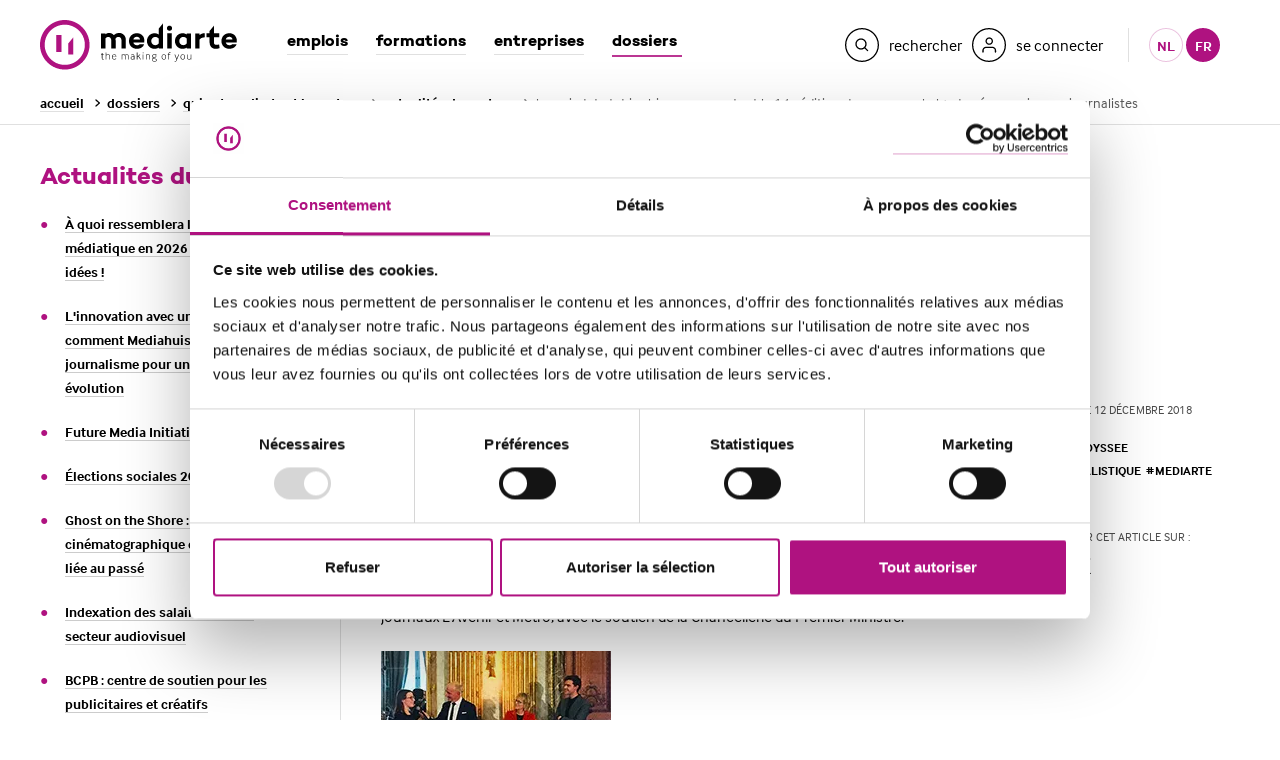

--- FILE ---
content_type: text/html; charset=UTF-8
request_url: https://www.mediarte.be/fr/dossiers/qui-est-mediarte-et-le-secteur/actualites-du-secteur/laura-jadot-et-dries-hiroux
body_size: 30627
content:

<!DOCTYPE html>
<html lang="fr" dir="ltr">
<head>
<title>Laura Jadot et Dries Hiroux remportent la 14e édition du concours Belgodyssée pour jeunes journalistes | mediarte</title>

    <script>(function(w, d, s, l, i){w[l]=w[l]||[];w[l].push({'gtm.start':
new Date().getTime(),event:'gtm.js'});var f=d.getElementsByTagName(s)[0],
j=d.createElement(s),dl=l!='dataLayer'?'&l='+l:'';j.async=true;j.src=
'https://www.googletagmanager.com/gtm.js?id='+i+dl;f.parentNode.insertBefore(j,f);
})(window,document,'script','dataLayer','GTM-NCNB8GJ');</script>

    <meta http-equiv="X-UA-Compatible" content="IE=edge">
<meta charset="utf-8" />
<meta name="MobileOptimized" content="width" />
<meta name="HandheldFriendly" content="true" />
<meta name="viewport" content="width=device-width, initial-scale=1.0" />
<link rel="icon" href="/themes/custom/drupack/favicon.ico" type="image/vnd.microsoft.icon" />
<link rel="alternate" hreflang="nl" href="https://www.mediarte.be/nl/dries-hiroux-en-laura-jadot-winnen-14e-editie-van-belgodyssee-wedstrijd-voor-jonge-journalisten" />
<link rel="alternate" hreflang="fr" href="https://www.mediarte.be/fr/dossiers/qui-est-mediarte-et-le-secteur/actualites-du-secteur/laura-jadot-et-dries-hiroux" />

<meta property='og:site_name' content='mediarte' />
<meta property='og:locale' content='fr_BE' />
<meta property="og:title" content="Laura Jadot et Dries Hiroux remportent la 14e édition du concours Belgodyssée pour jeunes journalistes" />
<meta property="og:description" content="Laura Jadot (UCL) et Dries Hiroux (KU Leuven) remportent le Prix Belgodyssée 2018 pour jeunes journalistes prometteurs. mediarte donnait le Prix de Médias Sociaux" />
<meta property="og:image" content="https://wmimages.mediarte.be/styles/e22cb3eafdd54a57844ed34d1de56912a49c9848/www.mediarte.be/production/meta/4838351210643081037480896143132538543013888n-pjn26i.png?style=W3sicmVzaXplIjp7ImZpdCI6Imluc2lkZSIsIndpZHRoIjoxMjAwLCJoZWlnaHQiOjYzMCwid2l0aG91dEVubGFyZ2VtZW50Ijp0cnVlfX1d&amp;sign=2584b3855d81ec2bbda0f9e0c495d2a86f48e8cdd276a8dcdb94215e6f19292e" />
<meta property="og:image:width" content="1280" />
<meta property="og:image:height" content="720" />

<meta name="twitter:card" content="summary_large_image" />
<meta name="twitter:site" content="@mediartebe" />
<meta name="twitter:title" content="Laura Jadot et Dries Hiroux remportent la 14e édition du concours Belgodyssée pour jeunes journalistes" />
<meta name="twitter:description" content="Laura Jadot (UCL) et Dries Hiroux (KU Leuven) remportent le Prix Belgodyssée 2018 pour jeunes journalistes prometteurs. mediarte donnait le Prix de Médias Sociaux" />
<meta name="twitter:image" content="https://wmimages.mediarte.be/styles/e22cb3eafdd54a57844ed34d1de56912a49c9848/www.mediarte.be/production/meta/4838351210643081037480896143132538543013888n-pjn26i.png?style=W3sicmVzaXplIjp7ImZpdCI6Imluc2lkZSIsIndpZHRoIjoxMjAwLCJoZWlnaHQiOjYzMCwid2l0aG91dEVubGFyZ2VtZW50Ijp0cnVlfX1d&amp;sign=2584b3855d81ec2bbda0f9e0c495d2a86f48e8cdd276a8dcdb94215e6f19292e" />

<meta name="description" content="Laura Jadot (UCL) et Dries Hiroux (KU Leuven) remportent le Prix Belgodyssée 2018 pour jeunes journalistes prometteurs. mediarte donnait le Prix de Médias Sociaux" />

    <link rel='dns-prefetch' href='//fonts.googleapis.com'>
<link rel='dns-prefetch' href='//typekit.com'>
<link rel='dns-prefetch' href='//google-analytics.com'>
<link rel='dns-prefetch' href='//connect.facebook.net'>
<link rel='dns-prefetch' href='//platform.twitter.com'>

    <link rel="apple-touch-icon" sizes="180x180" href="/apple-touch-icon.png"><link rel="icon" type="image/png" sizes="32x32" href="/favicon-32x32.png"><link rel="icon" type="image/png" sizes="16x16" href="/favicon-16x16.png"><link rel="manifest" href="/themes/custom/drupack/manifest.json"><link rel="mask-icon" href="/themes/custom/drupack/safari-pinned-tab.svg" color="#af1280"><meta name="theme-color" content="#af1280"><script src="https://use.typekit.net/khj2dmo.js"></script><script>try { Typekit.load({async: false}); } catch (e) {}</script>
<link rel="stylesheet" media="all" href="/themes/custom/drupack/public/resources/global.css?t0x7k1" />


</head>
<body class="theme-default path-node page-node-type-article" data-lang="fr">
<noscript><iframe src="https://www.googletagmanager.com/ns.html?id=GTM-NCNB8GJ"
                  height="0" width="0" style="display:none;visibility:hidden"></iframe></noscript>

<div class="js-cookie-placeholder" data-url="/fr/privacy-disclaimer"></div>
<svg style="display: none"><symbol id="arrow-inner" width="12" height="10" viewBox="0 0 12 10"><path fill="currentColor" d="M9.074 5.571h-8.216c-.473 0-.857-.384-.857-.857s.384-.857.857-.857h8.216l-2.394-2.394c-.335-.335-.335-.877 0-1.212.335-.335.877-.335 1.212 0l3.857 3.857c.335.335.335.877 0 1.212l-3.857 3.857c-.335.335-.877.335-1.212 0-.335-.335-.335-.877 0-1.212l2.394-2.394z"/></symbol><symbol id="arrow-left" width="14" height="14" viewBox="0 0 14 14" xmlns="http://www.w3.org/2000/svg"><g fill-rule="nonzero" fill="currentColor" opacity=".7"><path d="M4.951 7.714h5.478a.571.571 0 1 0 0-1.143H4.95l1.596-1.596a.571.571 0 0 0-.808-.808L3.167 6.74a.571.571 0 0 0 0 .808l2.572 2.571a.571.571 0 1 0 .808-.808L4.95 7.714z"/><path d="M1 7a6 6 0 1 0 12 0A6 6 0 0 0 1 7zm6-7a7 7 0 1 1 0 14A7 7 0 0 1 7 0z"/></g></symbol><symbol id="arrow-right" width="14" height="14" viewBox="0 0 14 14" xmlns="http://www.w3.org/2000/svg"><g transform="matrix(-1 0 0 1 14 0)" fill="none" fill-rule="evenodd"><path d="M4.951 7.714h5.478a.571.571 0 1 0 0-1.143H4.95l1.596-1.596a.571.571 0 0 0-.808-.808L3.167 6.74a.571.571 0 0 0 0 .808l2.572 2.571a.571.571 0 1 0 .808-.808L4.95 7.714z" fill="currentColor" fill-rule="nonzero"/><rect stroke="currentColor" x=".5" y=".5" width="13" height="13" rx="6.5"/></g></symbol><symbol id="arrow-down" width="14" height="14" viewBox="0 0 14 14" xmlns="http://www.w3.org/2000/svg"><g transform="rotate(-90 7 7)" fill-rule="nonzero" fill="currentColor" opacity=".7"><path d="M4.951 7.714h5.478a.571.571 0 1 0 0-1.143H4.95l1.596-1.596a.571.571 0 0 0-.808-.808L3.167 6.74a.571.571 0 0 0 0 .808l2.572 2.571a.571.571 0 1 0 .808-.808L4.95 7.714z"/><path d="M1 7a6 6 0 1 0 12 0A6 6 0 0 0 1 7zm6-7a7 7 0 1 1 0 14A7 7 0 0 1 7 0z"/></g></symbol><symbol id="briefcase" width="22" height="22" viewBox="0 0 22 22"><g stroke-width="1.3" stroke="#000" fill="none" fill-rule="evenodd"><g transform="translate(5 5)" stroke-linejoin="bevel"><rect y="3" width="12" height="8" rx="2"/><path d="M8.5 2.5V.722C8.5.6 7.94.5 7.25.5h-2.5C4.06.5 3.5.6 3.5.722V2.5"/></g><rect x=".65" y=".65" width="20.7" height="20.7" rx="10.35"/></g></symbol><symbol id="calendar" width="22" height="22" viewBox="0 0 22 22" xmlns="http://www.w3.org/2000/svg"><g stroke-width="1.3" stroke="#000" fill="none" fill-rule="evenodd"><rect x=".65" y=".65" width="20.7" height="20.7" rx="10.35"/><g transform="translate(6 6)" stroke-linecap="round" stroke-linejoin="round"><rect y="1" width="10" height="9" rx="2"/><path d="M7.222 0v1M2.778 0v1M0 4h10"/></g></g></symbol><symbol id="categories" width="22" height="22" viewBox="0 0 22 22" xmlns="http://www.w3.org/2000/svg"><g stroke-width="1.3" stroke="#000" fill="none" fill-rule="evenodd"><rect x=".65" y=".65" width="20.7" height="20.7" rx="10.35"/><path stroke-linejoin="round" d="M11 6.5l6 3-6 3-6-3z"/><path d="M15 10.5v2.203c0 1.038-.555 1.958-1.377 2.28A7.118 7.118 0 0 1 11 15.5a7.118 7.118 0 0 1-2.623-.516C7.555 14.66 7 13.74 7 12.704V10.5"/></g></symbol><symbol id="chevron-right" width="24" height="24" viewBox="0 0 24 24"><g stroke-width="1.3" stroke="currentColor" fill="none" fill-rule="evenodd"><rect x=".65" y=".65" width="22.7" height="22.7" rx="11.35"/><path d="M11 16l4.5-4L11 8" stroke-linecap="round" stroke-linejoin="round"/></g></symbol><symbol id="download" width="14" height="14" viewBox="0 0 14 14" xmlns="http://www.w3.org/2000/svg"><g fill-rule="nonzero" fill="currentColor" opacity=".7"><path d="M1 7c0 3.314 2.686 6 6 6s6-2.686 6-6-2.686-6-6-6-6 2.686-6 6zm6-7c3.866 0 7 3.134 7 7s-3.134 7-7 7-7-3.134-7-7 3.134-7 7-7z"/><path d="M3.583 9v.83c0 .644.522 1.167 1.167 1.167h4.667c.644 0 1.167-.522 1.167-1.167v-.83c0-.276-.224-.5-.5-.5s-.5.224-.5.5v.83c0 .092-.075.167-.167.167h-4.667c-.092 0-.167-.075-.167-.167v-.83c0-.276-.224-.5-.5-.5s-.5.224-.5.5z"/><path d="M7.583 6.96l.48-.48c.195-.195.512-.195.707 0 .195.195.195.512 0 .707l-1.333 1.333c-.09.09-.215.146-.354.146-.138 0-.263-.056-.354-.146l-1.333-1.333c-.195-.195-.195-.512 0-.707.195-.195.512-.195.707 0l.48.48v-3.46c0-.276.224-.5.5-.5s.5.224.5.5v3.46z"/></g></symbol><symbol id="icon-edit" viewBox="0 0 24 24" width="24" height="24" xmlns="http://www.w3.org/2000/svg"><path d="M12 .35C18.4341.35 23.65 5.5659 23.65 12S18.4341 23.65 12 23.65.35 18.4341.35 12 5.5659.35 12 .35zm0 1.3C6.2839 1.65 1.65 6.2839 1.65 12S6.2839 22.35 12 22.35 22.35 17.7161 22.35 12 17.7161 1.65 12 1.65zm4.2059 14.3912a.65.65 0 01.096 1.293l-.096.007H7.4706a.65.65 0 01-.096-1.293l.096-.007h8.7353zM12.8345 7.011a.65.65 0 01.9192 0L15.695 8.952a.65.65 0 010 .9193l-5.3382 5.3382a.65.65 0 01-.4596.1904H7.9559a.65.65 0 01-.65-.65v-1.9412a.65.65 0 01.1904-.4596zm.4595 1.379l-4.689 4.689V14.1h1.023l4.688-4.688-1.022-1.022z" fill="#AF1280" fill-rule="nonzero"/></symbol><symbol id="flag" width="22" height="22" viewBox="0 0 22 22" xmlns="http://www.w3.org/2000/svg"><g stroke-width="1.3" stroke="#000" fill="none" fill-rule="evenodd"><rect x=".65" y=".65" width="20.7" height="20.7" rx="10.35"/><g stroke-linejoin="bevel"><path d="M6.5 12.8s.6-.6 2.4-.6c1.8 0 3 1.2 4.8 1.2 1.8 0 2.4-.6 2.4-.6V5.6s-.6.6-2.4.6c-1.8 0-3-1.2-4.8-1.2-1.8 0-2.4.6-2.4.6v7.2zM6.5 17v-4.2"/></g></g></symbol><symbol id="flash" width="22" height="22" viewBox="0 0 22 22" xmlns="http://www.w3.org/2000/svg"><g stroke="#000" fill="none" fill-rule="evenodd"><rect stroke-width="1.3" x=".65" y=".65" width="20.7" height="20.7" rx="10.35"/><path stroke-linecap="round" stroke-linejoin="round" d="M8 12l5-7-1 5h2l-5 7 1-5z"/></g></symbol><svg id="filter" width="325" height="311" viewBox="0 0 325 311" xmlns="http://www.w3.org/2000/svg"><path d="M190 141l95-116H40l96 116c2 3 3 6 3 9v104l47 23V149c0-3 2-6 4-8zM322 21L212 154v143c0 10-10 16-18 12l-73-35c-4-2-8-6-8-12V154L3 21C-4 13 2 0 13 0h299c11 0 17 12 10 21z" /></svg><symbol id="mediacademie" width="22" height="22" viewBox="0 0 22 22" xmlns="http://www.w3.org/2000/svg"><g fill="none" fill-rule="evenodd"><rect stroke="#000" stroke-width="1.3" x=".65" y=".65" width="20.7" height="20.7" rx="10.35"/><path d="M11.1 13.337h-.2l-2.888-1.26A3.003 3.003 0 0 0 11 14.815a3.004 3.004 0 0 0 2.988-2.736l-2.888 1.26zm-4.817-3.283L11 12.112l4.717-2.058L11 7.996l-4.717 2.058zm-2.908 0L10.9 6.771h.2l7.525 3.283-3.42 1.493A4.218 4.218 0 0 1 11 16.029a4.218 4.218 0 0 1-4.205-4.482l-.38-.166v1.178a1.19 1.19 0 0 1 0 2.05v1.062H5.2v-1.063a1.19 1.19 0 0 1 0-2.05v-1.707l-1.826-.797z" fill="#000" fill-rule="nonzero"/></g></symbol><symbol id="internship" clip-rule="evenodd" fill-rule="evenodd" viewBox="0 0 42 42" xmlns="http://www.w3.org/2000/svg"><g fill="none" stroke="currentColor"><circle cx="13.663" cy=".001" r="13.663" stroke-width="1.5" transform="matrix(0 1 1 0 24.628 10.974)"/><ellipse cx="8.799" cy=".001" rx="8.909" ry="8.799" stroke-width="1.5" transform="matrix(0 1 1 0 24.628 15.838)"/><ellipse cx="3.241" rx="3.241" ry="3.242" stroke-width="1.5" transform="matrix(0 1 1 0 24.628 21.395)"/><path d="m-2.37-5.45h14.905" stroke-width="1.5" transform="matrix(.682019 .731334 .731334 -.682019 16.711 8.99)"/></g><path d="m0 6.101-6.086-.435 6.077-5.666z" fill="currentColor" fill-rule="nonzero" transform="translate(24.071 18.772)"/><path d="m0 4.356 5.455.361-.009-5.078" fill="none" stroke="currentColor" stroke-width="1.45" transform="translate(6.198 6.592)"/><path d="m0 4.355 5.455.362-.009-5.079" fill="none" stroke="currentColor" stroke-width="1.45" transform="translate(2.981 3.343)"/></symbol><symbol id="questionmark" viewBox="0 0 6 9" xmlns="http://www.w3.org/2000/svg"><path d="M1.9379 6.1127v-.5462c0-.1734.0281-.3425.0845-.5073a2.3639 2.3639 0 01.2146-.4617c.0867-.143.18-.2752.2796-.3966a4.337 4.337 0 01.2796-.3122 5.843 5.843 0 01.3707-.3641 3.2042 3.2042 0 00.3382-.3512 2.013 2.013 0 00.247-.3772c.0651-.13.0976-.2774.0976-.4422 0-.3034-.091-.5375-.2731-.7023-.182-.1647-.4422-.247-.7804-.247-.2514 0-.5028.0715-.7543.2145-.2514.143-.5159.4227-.7933.8389L0 1.6257C.3035 1.1488.6915.7587 1.164.4552 1.6366.1517 2.2153 0 2.9003 0c.867 0 1.5282.2168 1.9834.6503.4552.4335.6828 1.0188.6828 1.7558 0 .2167-.0325.4162-.0976.5982a2.6246 2.6246 0 01-.2536.5203 3.3221 3.3221 0 01-.3511.4617c-.1301.143-.2602.2796-.3902.4097a15.639 15.639 0 00-.6113.6958c-.182.221-.2731.4573-.2731.7088v.3121H1.9379zM2.328 8.909a.9826.9826 0 01-.3251-.2276 1.0865 1.0865 0 01-.2211-.3382 1.0273 1.0273 0 01-.078-.3967 1.0273 1.0273 0 01.299-.7283 1.207 1.207 0 01.3317-.2341c.1258-.0607.2667-.091.4227-.091.3122 0 .568.1062.7674.3186.1994.2124.2991.4574.2991.7348 0 .2775-.0997.5224-.2991.7349C3.325 8.8938 3.0694 9 2.7572 9c-.156 0-.2991-.0303-.4292-.091z" fill="currentColor" fill-rule="evenodd"/></symbol><symbol id="pin" width="22" height="22" viewBox="0 0 22 22" xmlns="http://www.w3.org/2000/svg"><g stroke-width="1.3" stroke="#000" fill="none" fill-rule="evenodd"><rect x=".65" y=".65" width="20.7" height="20.7" rx="10.35"/><g transform="translate(6 5)" stroke-linejoin="bevel"><path d="M9.818 4.91C9.818 8.726 4.91 12 4.91 12S0 8.727 0 4.91a4.91 4.91 0 0 1 9.818 0z"/><circle cx="4.909" cy="4.909" r="1.636"/></g></g></symbol><symbol id="search" width="22" height="22" viewBox="0 0 22 22"><g stroke-width="1.3" stroke="currentColor" fill="none" fill-rule="evenodd"><rect x=".65" y=".65" width="20.7" height="20.7" rx="10.35"/><g transform="translate(6 6)" stroke-linejoin="bevel"><circle cx="3.75" cy="3.75" r="3.75"/><path d="M9 9L6.4 6.4"/></g></g></symbol><symbol id="study" viewBox="0 0 23 23" fill="none" xmlns="http://www.w3.org/2000/svg"><rect x="1.1" y=".7" width="20.7" height="20.7" rx="10.3" stroke="#000" stroke-width="1.3"/><path clip-rule="evenodd" d="m11.5 6.5 6 3-6 3-6-3 6-3Z" stroke="#000" stroke-width="1.3" stroke-linejoin="round"/><path d="M15.5 10.5v2.2c0 1-.6 2-1.4 2.3A7.1 7.1 0 0 1 9 15c-.8-.3-1.4-1.2-1.4-2.3v-2.2" stroke="#000" stroke-width="1.3"/></symbol><symbol id="user" width="22" height="22" viewBox="0 0 22 22"><g stroke-width="1.3" stroke="#000" fill="none" fill-rule="evenodd"><rect x=".65" y=".65" width="20.7" height="20.7" rx="10.35"/><g transform="translate(6 5)" stroke-linecap="round" stroke-linejoin="round"><path d="M10 11.25V10a2.5 2.5 0 0 0-2.5-2.5h-5A2.5 2.5 0 0 0 0 10v1.25"/><circle cx="5" cy="2.5" r="2.5"/></g></g></symbol><symbol id="star" width="12" height="12" viewBox="0 0 12 12"><path fill-rule="evenodd" clip-rule="evenodd" d="m6 9.5-3.5 1.9.6-4L.3 4.6l4-.5L6 .5l1.8 3.6 4 .5-3 2.8.7 4L6 9.5Z" fill="#9A287D"/></symbol><symbol id="header-search" width="34" height="34" viewBox="0 0 34 34"><g fill-rule="nonzero" fill="currentColor"><path d="M17 1.3c-8.671 0-15.7 7.029-15.7 15.7s7.029 15.7 15.7 15.7 15.7-7.029 15.7-15.7-7.029-15.7-15.7-15.7zm0-1.3c9.389 0 17 7.611 17 17s-7.611 17-17 17-17-7.611-17-17 7.611-17 17-17z"/><path d="M20.428 19.509l3.031 3.031-.919.919-3.031-3.031c-.964.765-2.183 1.222-3.509 1.222-3.12 0-5.65-2.53-5.65-5.65 0-3.12 2.53-5.65 5.65-5.65 3.12 0 5.65 2.53 5.65 5.65 0 1.326-.457 2.545-1.222 3.509zm-4.428.841c2.402 0 4.35-1.948 4.35-4.35 0-2.402-1.948-4.35-4.35-4.35-2.402 0-4.35 1.948-4.35 4.35 0 2.402 1.948 4.35 4.35 4.35z"/></g></symbol><symbol id="header-user" width="34" height="34" viewBox="0 0 34 34"><g fill="none"><rect stroke="currentColor" stroke-width="1.3" x=".65" y=".65" width="32.7" height="32.7" rx="16.35"/><path d="M24.15 24.063c0 .359-.291.65-.65.65-.359 0-.65-.291-.65-.65v-1.563c0-1.367-1.108-2.475-2.475-2.475h-6.25c-1.367 0-2.475 1.108-2.475 2.475v1.563c0 .359-.291.65-.65.65-.359 0-.65-.291-.65-.65v-1.563c0-2.085 1.69-3.775 3.775-3.775h6.25c2.085 0 3.775 1.69 3.775 3.775v1.563zm-6.9-7.163c-2.085 0-3.775-1.69-3.775-3.775s1.69-3.775 3.775-3.775 3.775 1.69 3.775 3.775-1.69 3.775-3.775 3.775zm0-1.3c1.367 0 2.475-1.108 2.475-2.475s-1.108-2.475-2.475-2.475-2.475 1.108-2.475 2.475 1.108 2.475 2.475 2.475z" fill="currentColor" fill-rule="nonzero"/></g></symbol><symbol id="language" width="22" height="22" viewbox="0 0 22 22" fill="none"><rect x=".7" y=".7" width="20.7" height="20.7" rx="10.3" stroke="#000" stroke-width="1.3"/><path clip-rule="evenodd" d="M6.5 12.8s.6-.6 2.4-.6c1.8 0 3 1.2 4.8 1.2 1.8 0 2.4-.6 2.4-.6V5.6s-.6.6-2.4.6c-1.8 0-3-1.2-4.8-1.2-1.8 0-2.4.6-2.4.6v7.2Z" stroke="#000" stroke-width="1.3" stroke-linejoin="bevel"/><path d="M6.5 17v-4.2" stroke="#000" stroke-width="1.3" stroke-linejoin="bevel"/></symbol><symbol id="competence" width="22" height="22" viewBox="0 0 22 22" fill="none" xmlns="http://www.w3.org/2000/svg"><path fill-rule="evenodd" clip-rule="evenodd" d="m8.5 22-2.6-3-3.9.3L5.3 11a7 7 0 0 1 .8-9A6.8 6.8 0 0 1 16 2a7 7 0 0 1 .8 9l3.3 8.3-3.9-.2-2.6 2.9-2.5-6.3L8.5 22Zm6.3-18.8a5.3 5.3 0 0 0-7.6 0 5.5 5.5 0 0 0-1.1 6 5.5 5.5 0 0 0 5.3 3.3A5.3 5.3 0 0 0 16 9.2a5.5 5.5 0 0 0-1.2-6Zm2.9 14.4-2.2-.2-1.5 1.7-2-5.1c1.3-.2 2.5-.8 3.6-1.7l2 5.3ZM10 14a6.8 6.8 0 0 1-3.5-1.7l-2.2 5.3 2.2-.2L8 19.1l2-5.1Z" fill="#000"/></symbol><symbol id="certificate" width="22" height="22" viewBox="0 0 22 22" fill="none"><rect x=".7" y=".7" width="20.7" height="20.7" rx="10.3" stroke="#000" stroke-width="1.3"/><path clip-rule="evenodd" d="m11 6.5 6 3-6 3-6-3 6-3Z" stroke="#000" stroke-width="1.3" stroke-linejoin="round"/><path d="M15 10.5v2.2c0 1-.6 2-1.4 2.3a7.1 7.1 0 0 1-5.2 0c-.8-.3-1.4-1.3-1.4-2.3v-2.2" stroke="#000" stroke-width="1.3"/></symbol><symbol id="car" width="22" height="22" viewBox="0 0 22 22" fill="none" xmlns="http://www.w3.org/2000/svg"><path clip-rule="evenodd" d="M4 11c0-1.1.9-2 2-2h10a2 2 0 0 1 2 2v2a2 2 0 0 1-2 2H6a2 2 0 0 1-2-2v-2Z" stroke="#000" stroke-width="1.3" stroke-linejoin="bevel"/><path clip-rule="evenodd" d="M6 12c0-.6.4-1 1-1s1 .4 1 1-.4 1-1 1a1 1 0 0 1-1-1Z" stroke="#000" stroke-width="1.3" stroke-linejoin="bevel"/><rect x="9.5" y="11.5" width="3" height="1" rx=".5" fill="#000"/><path clip-rule="evenodd" d="M14 12c0-.6.4-1 1-1s1 .4 1 1-.4 1-1 1a1 1 0 0 1-1-1Z" stroke="#000" stroke-width="1.3" stroke-linejoin="bevel"/><path d="M5 15v1c0 .6.4 1 1 1h1c.6 0 1-.4 1-1v-1M14 15v1c0 .6.4 1 1 1h1c.6 0 1-.4 1-1v-1M17 9l-.8-2.6A2 2 0 0 0 14.3 5H7.7a2 2 0 0 0-2 1.4L5 9" stroke="#000" stroke-width="1.3" stroke-linejoin="bevel"/><rect x=".7" y=".7" width="20.7" height="20.7" rx="10.3" stroke="#000" stroke-width="1.3"/></symbol><symbol id="site-by-wieni" width="61" height="22" viewBox="0 0 61 22"><path d="M19.125 21.59H12.27v-1.207h2.781v-6.356h-2.61v-1.208h3.9v7.564h2.783v1.208zM14.92 11.38V9.84h1.556v1.54H14.92zM2.466 12.82l1.357 6.813h.034l1.595-5.146h1.25l1.594 5.146h.032l1.374-6.814h1.257l-1.87 8.772H7.812L6.09 16.047h-.033L4.337 21.59H3.062l-1.87-8.772h1.274zm17.27 4.385c0-2.747 1.74-4.64 4.303-4.64 2.517 0 4.222 1.853 4.222 4.64v.48h-7.168c.083 1.754 1.259 2.93 2.946 2.93 1.225 0 2.236-.596 2.93-1.837l1.094.694c-.962 1.574-2.32 2.368-4.024 2.368-2.55 0-4.303-1.87-4.303-4.635zm7.15-.63c-.131-1.687-1.258-2.78-2.847-2.78-1.654 0-2.83 1.16-2.912 2.78h5.76zm4.317-3.756v.976h.032c.678-.777 1.754-1.224 2.9-1.224 2.267 0 3.641 1.44 3.641 3.757v5.263h-1.292v-4.915c0-1.854-.877-2.9-2.448-2.9-1.704.003-2.833 1.095-2.833 2.784v5.03H29.91l.004-8.77h1.288zm15.153 7.564v1.208h-6.853v-1.208h2.782v-6.356h-2.61v-1.208h3.906v7.564h2.775zm-2.649-9.003h-1.555V9.84h1.555v1.54zm4.29 9.003H60.11v1.208H47.997v-1.208zM0 4.4l.624-.12c.096.741.547 1.112 1.352 1.112.741 0 1.112-.224 1.112-.672 0-.213-.077-.373-.232-.48-.155-.107-.528-.235-1.12-.384-.645-.165-1.073-.339-1.284-.52-.21-.181-.31-.424-.3-.728.01-.299.156-.561.436-.788.28-.227.665-.34 1.156-.34.496 0 .89.11 1.184.328.293.219.49.504.592.856l-.584.192c-.187-.544-.581-.816-1.184-.816-.31 0-.547.057-.712.172-.165.115-.248.241-.248.38 0 .128.019.221.056.28.037.059.152.13.344.212.192.083.504.18.936.292.357.09.644.181.86.272.216.09.373.196.472.316.099.12.161.23.188.332.027.101.043.243.048.424.016.347-.116.64-.396.88s-.719.36-1.316.36c-.619 0-1.09-.145-1.416-.436A1.719 1.719 0 0 1 0 4.4zM6.816.744V0h.752v.744h-.752zM5.432 2.16V1.6h2.08v3.68h1.4v.56h-3.52v-.56h1.472V2.16H5.432zm6.272 2.448V2.184h-1.352V1.6h1.36V.56h.64V1.6h1.528v.584h-1.52v2.344c0 .25.035.427.104.528.07.101.208.152.416.152h.72v.632h-.752c-.4 0-.69-.103-.872-.308-.181-.205-.272-.513-.272-.924zm6.976-.08l.536.352c-.16.31-.388.567-.684.772-.296.205-.66.308-1.092.308-.576 0-1.05-.204-1.424-.612-.373-.408-.56-.95-.56-1.628 0-.677.183-1.22.548-1.628.365-.408.833-.612 1.404-.612.57 0 1.033.2 1.388.6.355.4.532.947.532 1.64v.192h-3.2c.005.405.119.75.34 1.032.221.283.54.424.956.424.192 0 .361-.025.508-.076a.928.928 0 0 0 .36-.216c.093-.093.164-.176.212-.248.048-.072.099-.156.152-.252l.024-.048zm-2.536-1.136h2.52a1.549 1.549 0 0 0-.32-.928c-.203-.261-.515-.392-.936-.392-.41 0-.723.14-.936.42a1.5 1.5 0 0 0-.328.9zM26.44 3.12v1.312c0 .25.104.47.312.656.208.187.467.28.776.28.421 0 .741-.144.96-.432.219-.288.328-.693.328-1.216s-.11-.928-.328-1.216c-.219-.288-.539-.432-.96-.432-.33 0-.595.108-.792.324a1.048 1.048 0 0 0-.296.724zm-.656 2.72V0h.656v2.008h.016c.299-.352.69-.528 1.176-.528.539 0 .983.205 1.332.616.35.41.524.952.524 1.624 0 .677-.17 1.22-.508 1.628-.339.408-.788.612-1.348.612-.283 0-.532-.055-.748-.164-.216-.11-.38-.23-.492-.364h-.016v.408h-.592zm5.616 1.8l.8-2.12-1.648-3.92h.704l1.256 3.08h.016l1.128-3.08h.688l-2.28 6.04H31.4z" fill="#000000" fill-rule="evenodd"></path></symbol><symbol id="facebook" width="9" height="18" viewBox="0 0 9 18" xmlns="http://www.w3.org/2000/svg"><path d="M5.516 5.828V3.96c0-.701.465-.865.792-.865h2.01V.011L5.55 0C2.477 0 1.777 2.3 1.777 3.772v2.056H0v3.178h1.777V18h3.74V9.006h2.521l.327-3.178H5.516z" fill="currentColor" fill-rule="evenodd"/></symbol><symbol id="linkedin" width="20" height="18" viewBox="0 0 20 18" xmlns="http://www.w3.org/2000/svg"><path d="M20 18h-4.42v-6.328c0-1.656-.692-2.787-2.212-2.787-1.163 0-1.81.763-2.11 1.499-.114.264-.096.631-.096.999V18h-4.38s.057-11.209 0-12.228h4.38v1.92c.259-.84 1.658-2.037 3.89-2.037C17.824 5.655 20 7.413 20 11.2V18zM2.354 4.243h-.028C.915 4.243 0 3.308 0 2.123 0 .915.942 0 2.381 0c1.438 0 2.323.913 2.35 2.12 0 1.184-.912 2.123-2.377 2.123zm-1.85 1.53h3.899V18H.504V5.772z" fill="currentColor" fill-rule="evenodd"/></symbol><symbol id="twitter" width="20" height="20" viewBox="0 0 20 20" xmlns="http://www.w3.org/2000/svg"><path d="M17.7512 3H20.818L14.1179 10.6577L22 21.0782H15.8284L10.9946 14.7582L5.46359 21.0782H2.39494L9.5613 12.8874L2 3H8.32828L12.6976 8.77667L17.7512 3ZM16.6748 19.2425H18.3742L7.4049 4.73921H5.58133L16.6748 19.2425Z" fill="currentColor"></path></symbol><symbol id="instagram" width="20" height="20" viewBox="0 0 20 20" xmlns="http://www.w3.org/2000/svg"><path d="M10 0c2.716 0 3.056.012 4.123.06 1.064.049 1.791.218 2.427.465a4.902 4.902 0 0 1 1.772 1.153 4.902 4.902 0 0 1 1.153 1.772c.247.636.416 1.363.465 2.427.048 1.067.06 1.407.06 4.123s-.012 3.056-.06 4.123c-.049 1.064-.218 1.791-.465 2.427a4.902 4.902 0 0 1-1.153 1.772 4.902 4.902 0 0 1-1.772 1.153c-.636.247-1.363.416-2.427.465-1.067.049-1.407.06-4.123.06s-3.056-.011-4.123-.06c-1.064-.049-1.791-.218-2.427-.465a4.902 4.902 0 0 1-1.772-1.153A4.902 4.902 0 0 1 .525 16.55c-.247-.636-.416-1.363-.465-2.427C.011 13.056 0 12.716 0 10s.011-3.056.06-4.123C.11 4.813.278 4.086.525 3.45a4.902 4.902 0 0 1 1.153-1.772A4.902 4.902 0 0 1 3.45.525C4.086.278 4.813.109 5.877.06 6.944.012 7.284 0 10 0zm0 1.802c-2.67 0-2.986.01-4.04.058-.976.045-1.505.208-1.858.344-.466.182-.8.399-1.15.748-.35.35-.566.684-.748 1.15-.137.353-.3.882-.344 1.857-.048 1.055-.058 1.37-.058 4.041 0 2.67.01 2.986.058 4.04.045.976.207 1.505.344 1.858.182.466.399.8.748 1.15.35.35.684.566 1.15.748.353.137.882.3 1.857.344 1.054.048 1.37.058 4.041.058 2.67 0 2.987-.01 4.04-.058.976-.045 1.505-.207 1.858-.344.466-.182.8-.399 1.15-.748.35-.35.566-.684.748-1.15.136-.353.3-.882.344-1.857.048-1.055.058-1.37.058-4.041 0-2.67-.01-2.986-.058-4.04-.045-.976-.208-1.505-.344-1.858a3.098 3.098 0 0 0-.748-1.15 3.099 3.099 0 0 0-1.15-.748c-.353-.136-.882-.3-1.857-.344-1.055-.048-1.37-.058-4.041-.058zm0 3.063a5.135 5.135 0 1 1 0 10.27 5.135 5.135 0 0 1 0-10.27zm0 8.468a3.333 3.333 0 1 0 0-6.666 3.333 3.333 0 0 0 0 6.666zm6.538-8.671a1.2 1.2 0 1 1-2.4 0 1.2 1.2 0 0 1 2.4 0z" fill="currentColor" fill-rule="evenodd"/></symbol><symbol id="vimeo" width="22" height="17" viewBox="0 0 22 17" xmlns="http://www.w3.org/2000/svg"><path d="M18.011 0c2.04.054 3.06 1.211 3.07 3.477 0 .148-.005.303-.013.462-.09 1.92-1.519 4.536-4.292 7.847-2.861 3.469-5.288 5.205-7.281 5.214-1.24 0-2.27-1.062-3.096-3.186L5.531 10.9l-.857-2.908c-.632-2.108-1.308-3.16-2.029-3.16-.157 0-.704.308-1.644.921L0 4.57l1.553-1.29 1.528-1.278C4.45.906 5.49.313 6.204.226c.095-.01.19-.014.287-.014 1.465 0 2.38 1.053 2.74 3.16.2 1.2.366 2.178.5 2.928.13.752.24 1.276.327 1.575.484 1.992 1.006 2.993 1.567 3 .431 0 1.094-.648 1.99-1.947.876-1.334 1.347-2.322 1.408-2.965.02-.13.026-.253.026-.366 0-.87-.479-1.304-1.434-1.304-.484 0-1 .103-1.554.302C13.052 1.54 14.957.01 17.775 0h.236z" fill-rule="nonzero" fill="currentColor"/></symbol><symbol id="youtube" xmlns="http://www.w3.org/2000/svg" viewBox="0 0 24 24"><path d="M10 9.333l5.333 2.662-5.333 2.672v-5.334zm14-4.333v14c0 2.761-2.238 5-5 5h-14c-2.761 0-5-2.239-5-5v-14c0-2.761 2.239-5 5-5h14c2.762 0 5 2.239 5 5zm-4 7c-.02-4.123-.323-5.7-2.923-5.877-2.403-.164-7.754-.163-10.153 0-2.598.177-2.904 1.747-2.924 5.877.02 4.123.323 5.7 2.923 5.877 2.399.163 7.75.164 10.153 0 2.598-.177 2.904-1.747 2.924-5.877z"/></symbol><symbol id="imdb" viewBox="0 0 1000 1000"><path d="M10 497.02v200.75h104.2v-401.5H10v200.75zM143.32 497.02v200.75H235.27l.15-129.19c.15-70.95.46-127.96.77-126.73.31 1.23 8.58 57.77 18.24 125.66 9.65 67.89 17.93 124.89 18.39 126.73.77 3.52.92 3.52 32.95 3.52s32.18 0 32.79-3.52c.46-1.84 5.36-37.24 10.88-78.46 5.36-41.38 13.18-99.61 17.16-129.49l7.36-54.4.46 133.02.31 132.86 45.67-.31 45.51-.46V297.04l-67.73-.46-67.89-.31-.77 3.37c-.31 1.99-5.52 42.14-11.49 89.34-13.03 102.83-11.49 92.56-12.57 89.65-.61-1.23-6.59-42.3-13.49-91.18s-12.87-89.34-13.33-90.1c-.31-.61-30.96-1.07-68.04-1.07h-67.27v200.74zM495.79 497.18v200.9l87.04-.77c75.24-.46 88.42-.92 98.38-3.22 29.42-6.74 45.51-21.45 51.95-47.35 3.07-12.87 4.75-58.69 4.6-139.76 0-87.66-1.69-136.54-5.21-149.87-8.28-31.42-31.57-50.26-69.42-56.09-19.62-3.06-60.07-4.75-114.01-4.75h-53.33v200.91zm127.34-127.96c9.66 4.9 9.5 4.29 10.27 103.29.61 93.48-.77 134.7-4.75 144.51-2.91 6.59-9.19 10.27-20.38 11.34l-8.28.92v-264.5l9.2.92c5.05.61 11.34 2.14 13.94 3.52zM760.9 497.02v200.75H854.23l1.69-6.13c.77-3.37 2.3-9.04 3.22-12.41l1.69-6.44 4.44 5.52c5.83 7.05 22.99 18.39 32.79 21.76 24.06 8.12 52.87 2.45 71.57-14.41 9.35-8.43 14.1-16.55 17.62-30.04 2.61-9.81 2.76-20.38 2.76-129.49V407.37l-4.14-8.89c-8.43-17.93-20.23-27.74-39.54-32.64-13.49-3.37-34.94-3.37-47.2.15-10.27 2.91-23.6 10.73-32.33 18.85-2.76 2.76-5.36 4.9-5.67 4.9-.31 0-.61-21-.61-46.74v-46.74h-99.6v200.76zm120.14-74.47c9.19 3.83 9.19 3.37 9.81 99.76.31 49.19-.15 93.63-.92 101.91-1.38 12.87-1.99 14.86-5.52 17.93-5.21 4.44-11.95 4.44-17.01 0-6.59-5.67-7.05-15.17-6.59-116.92.46-100.99.46-100.07 8.73-103.13 5.53-2.01 5.68-2.01 11.5.45z"/></symbol><symbol id="behance" viewBox="0 0 24 24"><path d="M22 7h-7v-2h7v2zm1.726 10c-.442 1.297-2.029 3-5.101 3-3.074 0-5.564-1.729-5.564-5.675 0-3.91 2.325-5.92 5.466-5.92 3.082 0 4.964 1.782 5.375 4.426.078.506.109 1.188.095 2.14h-8.027c.13 3.211 3.483 3.312 4.588 2.029h3.168zm-7.686-4h4.965c-.105-1.547-1.136-2.219-2.477-2.219-1.466 0-2.277.768-2.488 2.219zm-9.574 6.988h-6.466v-14.967h6.953c5.476.081 5.58 5.444 2.72 6.906 3.461 1.26 3.577 8.061-3.207 8.061zm-3.466-8.988h3.584c2.508 0 2.906-3-.312-3h-3.272v3zm3.391 3h-3.391v3.016h3.341c3.055 0 2.868-3.016.05-3.016z"/></symbol><symbol id="tiktok" xmlns="https://www.w3.org/2000/svg" width="22" height="20" fill="none" viewBox="0 0 18 21"><path fill="currentColor" d="M15.182 4.933a4.82 4.82 0 0 1-2.187-3.234c0-.129-.04-.264-.05-.393V.867H9.502v13.67a2.907 2.907 0 0 1-4.206 2.587A2.896 2.896 0 0 1 6.6 11.64c.298-.002.594.044.878.135V8.273a6.326 6.326 0 1 0-1.185 12.586 6.332 6.332 0 0 0 6.65-6.322V7.564a8.17 8.17 0 0 0 4.774 1.524v-3.43a4.797 4.797 0 0 1-2.536-.725Z"></path></symbol></svg>



  <div class="dialog-off-canvas-main-canvas" data-off-canvas-main-canvas>
    <a href="#main" class="skip-link">Passer au contenu principal</a>

<div class="l-body">
    

<header class="l-header container--horizontal" data-header>
    <div class="header-toggle js-header-toggle">
        <span class="hamburger" aria-hidden="true"></span>
    </div>

    <div class="header-mobile">
        <nav class="header-nav">
                            <a class="header-nav__link " href="/fr/emplois">
                    <span class="header-nav__text">Emplois</span>
                                    </a>
                            <a class="header-nav__link " href="/fr/formations">
                    <span class="header-nav__text">Formations</span>
                                    </a>
                            <a class="header-nav__link " href="/fr/entreprises">
                    <span class="header-nav__text">Entreprises</span>
                                    </a>
                            <a class="header-nav__link is-active" href="/fr/dossiers">
                    <span class="header-nav__text">Dossiers</span>
                                    </a>
                    </nav>

        <div class="language_switcher">
                            <a class="btn is-rounded is-outline" href="/nl/dries-hiroux-en-laura-jadot-winnen-14e-editie-van-belgodyssee-wedstrijd-voor-jonge-journalisten" title="Nederlands">nl</a>
                            <a class="btn is-rounded is-active" href="/fr/dossiers/qui-est-mediarte-et-le-secteur/actualites-du-secteur/laura-jadot-et-dries-hiroux" title="Frans">fr</a>
                    </div>
    </div>

    <div class="header-logo__wrapper">
        <a class="header-logo" href="/fr" title="Mediarte, homepage">
            <svg class="logo" width="197" height="50" viewBox="0 0 197 50" xmlns="http://www.w3.org/2000/svg" area-hidden="true"><g fill="none" fill-rule="evenodd"><path class="logo__circle" d="M24.78 44.872c11.079 0 20.092-9.014 20.092-20.092 0-11.08-9.013-20.093-20.093-20.093-11.079 0-20.091 9.014-20.091 20.093 0 11.078 9.012 20.092 20.091 20.092zM24.78 0c13.663 0 24.78 11.116 24.78 24.78 0 13.663-11.117 24.78-24.78 24.78C11.115 49.56 0 38.442 0 24.78 0 11.116 11.116 0 24.78 0z" fill="currentColor"/><path class="logo__inside" fill="currentColor" d="M16.35 32.096h5.036v-17.08h-5.037zM33.21 34.543h-5.037V23.557l5.037-6.093z"/><path class="logo__text" fill="#000" d="M127.353 28.427h4.344V13.25h-4.344zM62.406 38.39c0 .267.054.453.163.558.109.105.257.158.447.158.132 0 .248-.02.347-.058.097-.039.196-.097.294-.174l.231.4c-.14.098-.278.172-.415.22a1.772 1.772 0 0 1-.573.074c-.316 0-.566-.093-.752-.279-.185-.185-.279-.457-.279-.814V34.91h-.861v-.464h.861v-1.345h.547v1.345h1.315v.464h-1.325v3.48zM65.81 39.453v-7.014h.546v2.44c.204-.161.437-.296.7-.405.263-.109.573-.163.93-.163.652 0 1.126.165 1.42.494.295.33.442.813.442 1.451v3.197h-.558v-3.187c0-.525-.117-.903-.352-1.135-.235-.23-.58-.347-1.035-.347-.309 0-.592.062-.847.184a3.964 3.964 0 0 0-.7.426v4.059h-.546zM75.718 36.393a2.037 2.037 0 0 0-.158-.73 1.537 1.537 0 0 0-.341-.506 1.336 1.336 0 0 0-.458-.288 1.455 1.455 0 0 0-.515-.096c-.4 0-.743.129-1.03.384-.288.257-.47.668-.547 1.236h3.05zm-3.091.462c0 .709.15 1.26.452 1.657.3.395.74.594 1.314.594.358 0 .652-.086.883-.258.231-.172.42-.387.568-.646l.4.252c-.085.147-.18.287-.29.42a1.902 1.902 0 0 1-.388.358c-.151.105-.325.188-.521.246-.196.06-.42.09-.673.09-.715 0-1.272-.23-1.671-.688-.4-.46-.6-1.106-.6-1.94 0-.407.053-.773.158-1.1.105-.325.252-.6.442-.825a1.961 1.961 0 0 1 1.545-.704c.336 0 .632.062.888.184.257.122.472.295.647.515.175.221.308.49.4.804.09.316.143.663.157 1.041h-3.711zM81.648 39.453v-5.005h.505l.03.462c.17-.14.387-.275.653-.404.267-.13.575-.195.925-.195.316 0 .584.05.805.153.22.101.402.25.541.446.19-.16.422-.301.7-.42.277-.12.604-.18.983-.18.616 0 1.07.17 1.361.51.291.341.437.826.437 1.457v3.176h-.557v-3.218c0-.476-.115-.836-.342-1.077-.228-.243-.549-.364-.963-.364-.3 0-.57.057-.809.169a2.84 2.84 0 0 0-.61.378c.043.105.078.233.105.384.028.15.042.318.042.5v3.228h-.557v-3.27c0-.197-.023-.38-.068-.547a1.246 1.246 0 0 0-.216-.442.974.974 0 0 0-.383-.294 1.38 1.38 0 0 0-.564-.106c-.287 0-.558.07-.814.211-.256.14-.475.288-.657.441v4.007h-.547zM93.828 36.635c-.287.007-.583.028-.888.063a3.141 3.141 0 0 0-.83.205 1.586 1.586 0 0 0-.61.425c-.158.183-.237.42-.237.716 0 .182.033.34.1.473a.951.951 0 0 0 .268.33c.112.089.24.153.384.196.143.042.29.063.437.063.28 0 .539-.06.777-.179.239-.12.438-.26.6-.42v-1.872zm.053 2.818l-.041-.432c-.17.169-.37.302-.605.4-.235.098-.52.147-.857.147-.239 0-.46-.033-.663-.1a1.512 1.512 0 0 1-.53-.295 1.311 1.311 0 0 1-.353-.483 1.626 1.626 0 0 1-.126-.657c0-.365.092-.668.278-.91.186-.24.426-.432.72-.573.295-.14.628-.238 1-.294a8.554 8.554 0 0 1 1.124-.095v-.22c0-.386-.098-.676-.294-.873-.196-.196-.476-.295-.84-.295a1.43 1.43 0 0 0-.71.174 1.88 1.88 0 0 0-.511.404l-.378-.293c.175-.218.39-.397.64-.537.254-.14.58-.21.98-.21 1.107 0 1.66.561 1.66 1.682v3.46h-.494zM96.857 39.453v-7.014h.546v4.164l2.293-2.155h.704l-1.692 1.619 2.218 3.386h-.651l-1.977-3.008-.895.831v2.177zM102.813 39.453h.557v-5.006h-.558v5.005zm.273-6.077a.335.335 0 0 1-.269-.137.518.518 0 0 1-.11-.337c0-.133.037-.243.11-.33a.337.337 0 0 1 .269-.133c.112 0 .206.044.283.132a.482.482 0 0 1 .116.33.5.5 0 0 1-.116.343.365.365 0 0 1-.283.132zM105.877 39.453v-5.005h.505l.041.462c.21-.16.448-.301.71-.42.263-.12.583-.18.963-.18 1.226 0 1.839.667 1.839 1.999v3.144h-.546v-3.197c0-.462-.113-.823-.337-1.083-.224-.26-.568-.39-1.03-.39-.336 0-.636.068-.9.2a3.77 3.77 0 0 0-.699.453v4.017h-.546zM112.774 36.014c0 .385.136.694.41.925.273.232.627.347 1.061.347.19 0 .377-.022.563-.068.186-.045.354-.121.504-.226.152-.105.272-.241.364-.41a1.27 1.27 0 0 0 .136-.61c0-.21-.047-.392-.141-.546a1.16 1.16 0 0 0-.364-.374 1.658 1.658 0 0 0-.489-.21 2.139 2.139 0 0 0-.53-.068c-.197 0-.385.028-.568.084a1.568 1.568 0 0 0-.484.241c-.14.105-.252.235-.337.39a1.08 1.08 0 0 0-.125.525zm1.008 3.008a5.618 5.618 0 0 1-.45-.064 1.32 1.32 0 0 0-.543.374c-.15.171-.226.39-.226.657 0 .204.048.377.143.52.094.144.227.26.398.347.172.088.377.153.616.195.238.042.5.063.788.063.54 0 .97-.088 1.288-.263.32-.175.479-.438.479-.788 0-.344-.13-.582-.39-.715-.119-.078-.303-.135-.551-.174a11.848 11.848 0 0 0-.983-.1 22.133 22.133 0 0 1-.569-.052zm2.125-4.122c.119.119.222.271.31.457.087.186.132.402.132.646 0 .274-.056.518-.169.731a1.705 1.705 0 0 1-.452.547c-.19.152-.41.267-.662.347-.252.08-.52.12-.8.12-.14 0-.277-.007-.41-.025a2.845 2.845 0 0 1-.325-.058 1.36 1.36 0 0 0-.384.158c-.116.07-.174.165-.174.284 0 .16.105.277.316.346.21.07.567.12 1.072.148.288.014.561.038.82.073.26.035.47.078.63.127.337.098.583.247.737.447.154.199.231.456.231.772 0 .505-.2.887-.604 1.146-.403.26-.955.39-1.656.39-.799 0-1.409-.123-1.83-.37-.42-.244-.63-.626-.63-1.145 0-.315.077-.57.231-.767.154-.196.347-.35.578-.463a1.014 1.014 0 0 1-.316-.232.562.562 0 0 1-.136-.398c0-.183.067-.333.2-.453a1.25 1.25 0 0 1 .483-.263 2.152 2.152 0 0 1-.299-.21 1.515 1.515 0 0 1-.484-.705 1.658 1.658 0 0 1-.079-.536c0-.266.055-.505.163-.715a1.61 1.61 0 0 1 .447-.536c.19-.147.407-.26.652-.337a2.59 2.59 0 0 1 .778-.115c.266 0 .497.026.694.078.196.053.375.122.536.206l.62-.674.369.327-.59.652zM122.584 38.422c.14.203.315.368.526.494.21.126.455.19.736.19.287 0 .535-.066.746-.195.21-.13.385-.297.526-.504.14-.207.245-.44.315-.7a3.004 3.004 0 0 0 0-1.572 2.278 2.278 0 0 0-.315-.689 1.63 1.63 0 0 0-.526-.489 1.463 1.463 0 0 0-.746-.183c-.288 0-.537.061-.747.183-.21.123-.386.285-.526.484-.14.2-.243.428-.31.684a3.11 3.11 0 0 0 .005 1.587c.07.263.175.5.316.71m.294.925a2.281 2.281 0 0 1-.694-.6 2.554 2.554 0 0 1-.426-.85 3.475 3.475 0 0 1 0-1.962c.095-.311.235-.588.42-.83.187-.242.418-.435.695-.578.277-.144.6-.216.973-.216a2.046 2.046 0 0 1 1.671.804c.19.242.332.521.426.836a3.482 3.482 0 0 1 0 1.971c-.094.32-.237.6-.426.842a2.14 2.14 0 0 1-.704.583c-.28.148-.603.22-.967.22-.365 0-.688-.072-.968-.22M128.443 39.453V34.91h-.746v-.462h.746v-.59c0-.532.12-.925.358-1.177s.56-.378.967-.378c.246 0 .445.025.6.073.153.05.283.102.388.158l-.189.452a1.838 1.838 0 0 0-.336-.147 1.403 1.403 0 0 0-.442-.063c-.245 0-.44.078-.583.236-.145.158-.216.454-.216.889v.547h1.167v.462h-1.167v4.543h-.547zM134.7 40.935c.09.035.199.072.325.11.126.039.245.059.358.059.175 0 .311-.04.41-.116.098-.077.189-.222.273-.431l.442-1.104-2.02-5.005h.62l1.694 4.279 1.682-4.28h.59l-2.556 6.362c-.12.287-.27.487-.452.6a1.238 1.238 0 0 1-.662.167c-.162 0-.321-.015-.479-.047a1.76 1.76 0 0 1-.394-.12l.168-.474zM141.495 38.422c.14.203.315.368.526.494.21.126.455.19.736.19.287 0 .536-.066.746-.195.21-.13.385-.297.526-.504.14-.207.245-.44.315-.7a3.004 3.004 0 0 0 0-1.572 2.278 2.278 0 0 0-.315-.689 1.63 1.63 0 0 0-.526-.489 1.463 1.463 0 0 0-.746-.183c-.288 0-.537.061-.747.183-.21.123-.386.285-.526.484-.14.2-.243.428-.31.684a3.11 3.11 0 0 0 .005 1.587c.07.263.175.5.316.71m.294.925a2.281 2.281 0 0 1-.694-.6 2.554 2.554 0 0 1-.426-.85 3.475 3.475 0 0 1 0-1.962c.095-.311.235-.588.421-.83s.418-.435.694-.578c.277-.144.601-.216.973-.216a2.046 2.046 0 0 1 1.671.804c.19.242.332.521.426.836a3.482 3.482 0 0 1 0 1.971c-.094.32-.236.6-.426.842a2.14 2.14 0 0 1-.704.583c-.28.148-.603.22-.967.22s-.688-.072-.968-.22M147.772 37.676c0 .505.124.867.373 1.088.249.22.583.331 1.004.331.315 0 .607-.065.873-.194.266-.13.49-.296.673-.5v-3.953h.557v5.005h-.494l-.042-.495c-.19.162-.41.303-.663.426-.252.123-.577.184-.977.184-.59 0-1.047-.152-1.372-.457-.326-.305-.49-.783-.49-1.435v-3.228h.558v3.228zM85.851 20.208v8.219h-4.344v-7.844c0-2.375-1.156-3.657-3.187-3.657-.906 0-1.907.407-2.813 1.657.063.53.125 1.063.125 1.625v8.219h-4.344v-7.844c0-2.375-1.156-3.657-3.219-3.657-.844 0-1.782.5-2.656 1.688v9.813h-4.344v-14.97h4.344v.906c.938-.874 1.937-1.375 3.688-1.375 1.906 0 3.593.75 4.781 2.126 1.593-1.469 3.094-2.126 5.438-2.126 3.656 0 6.531 2.845 6.531 7.22M93.319 19.562h6.75c-.25-1.75-1.406-2.78-3.219-2.78-2 0-3.126 1.186-3.531 2.78m10.97 3.032H93.38c.438 1.5 1.594 2.657 3.75 2.657 1.22 0 2.063-.376 2.532-1.126h4.53c-.811 2.875-3.624 4.72-7.155 4.72-4.813 0-8.032-3.345-8.032-7.814 0-4.5 3.187-7.813 7.97-7.813 4.218 0 7.406 3.031 7.406 7.5 0 .626 0 1.25-.094 1.876M118.663 23.438c-.969 1.312-2.25 1.75-3.531 1.75-2.282 0-3.876-1.939-3.876-4.157 0-2.188 1.594-4.094 3.876-4.094 1.28 0 2.562.437 3.531 1.72v4.78zm0-14.78v5.779c-1.157-.75-2.563-1.188-4.25-1.188-4.126 0-7.47 3.438-7.47 7.782 0 4.407 3.344 7.813 7.47 7.813 1.687 0 3.093-.438 4.25-1.188v.875h4.344V3.403l-4.345 5.256zM146.694 23.438v-4.782c-.969-1.313-2.25-1.75-3.531-1.75-2.282 0-3.876 1.937-3.876 4.156 0 2.187 1.594 4.094 3.876 4.094 1.28 0 2.562-.437 3.531-1.718zm4.344 5.093h-4.344v-.875c-1.157.75-2.563 1.188-4.25 1.188-4.126 0-7.47-3.438-7.47-7.782 0-4.406 3.344-7.813 7.47-7.813 1.687 0 3.093.437 4.25 1.188v-.876h4.344v14.97zM159.506 15.145c1.343-1.25 3.031-1.938 5.25-1.938v4.126c-2.344.093-4 .781-5.25 2.156v8.938h-4.344v-14.97h4.344v1.688zM179.068 24.437c-.844.22-1.719.407-2.532.407-1.594 0-2.625-.782-2.625-2.47l.034-5.041h5.373v-4.126h-5.373V5.704L169.6 10.96l-.001 1.98c0 .148-.12.267-.267.267h-2.89v4.126h3.157v5.073c0 3.875 2.374 6.438 6 6.438 1.406 0 2.219-.125 4.031-.688l-.562-3.719zM185.755 19.562h6.75c-.25-1.75-1.406-2.78-3.219-2.78-2 0-3.126 1.186-3.531 2.78m10.97 3.032h-10.908c.438 1.5 1.594 2.657 3.75 2.657 1.219 0 2.063-.376 2.531-1.126h4.532c-.812 2.875-3.625 4.72-7.156 4.72-4.813 0-8.032-3.345-8.032-7.814 0-4.5 3.187-7.813 7.97-7.813 4.218 0 7.406 3.031 7.406 7.5 0 .626 0 1.25-.094 1.876M126.883 8.267c0-1.47 1.157-2.563 2.625-2.563 1.438 0 2.595 1.094 2.595 2.563 0 1.437-1.157 2.5-2.595 2.5-1.468 0-2.625-1.063-2.625-2.5"/></g></svg>        </a>
    </div>

    <section class="header-inner">
        <nav class="header-nav is-hidden-mobile">
                            <a class="header-nav__link " href="/fr/emplois">
                    <span class="header-nav__text">Emplois</span>
                                            <span class="header-nav__tooltip">A la recherche d’un job dans le secteur AV?</span>
                                    </a>
                            <a class="header-nav__link " href="/fr/formations">
                    <span class="header-nav__text">Formations</span>
                                            <span class="header-nav__tooltip">Découvrez notre agenda formation et trouvez celle qui vous correspond au mieux</span>
                                    </a>
                            <a class="header-nav__link " href="/fr/entreprises">
                    <span class="header-nav__text">Entreprises</span>
                                            <span class="header-nav__tooltip">A la recherche d’une entreprise dans le secteur AV?</span>
                                    </a>
                            <a class="header-nav__link is-active" href="/fr/dossiers">
                    <span class="header-nav__text">Dossiers</span>
                                            <span class="header-nav__tooltip">Dans nos dossiers, vous pouvez trouver toutes sortes d’informations sur des thèmes spécifiques concernant les conditions de travail, salaires, stages, formations, bien-être et beaucoup plus encore.

</span>
                                    </a>
                    </nav>

        <div class="header-actions">
            <div class="primary-actions">
                <a class="action-btn" href="/fr/rechercher">
                    <span class="action-btn__icon">
                                    <svg class="" width="34px" height="34px"><use xlink:href="#header-search" width="34px" height="34px"></use></svg>

                    </span>
                    <span class="action-btn__text">Rechercher</span>
                </a>
                <span class="action-btn js-header-profile has-blur is-loading">
                    <a class="action-btn" href="/fr/login#header">
                        <span class="action-btn__icon">
                                        <svg class="" width="34px" height="34px"><use xlink:href="#header-user" width="34px" height="34px"></use></svg>

                        </span>
                        <span class="action-btn__text">Se connecter </span>
                    </a>
                </span>
            </div>

            <div class="language_switcher is-hidden-mobile">
                                    <a class="btn is-rounded is-outline" href="/nl/dries-hiroux-en-laura-jadot-winnen-14e-editie-van-belgodyssee-wedstrijd-voor-jonge-journalisten" title="Nederlands">
                        nl
                    </a>
                                    <a class="btn is-rounded is-active" href="/fr/dossiers/qui-est-mediarte-et-le-secteur/actualites-du-secteur/laura-jadot-et-dries-hiroux" title="Frans">
                        fr
                    </a>
                            </div>
        </div>
    </section>
</header>

    
    

            
    <div class="breadcrumbs" aria-label="Vous êtes ici">
    <div class="breadcrumbs__inner container container--horizontal">
                                    <a class="breadcrumbs__item" href="/fr/accueil"><span>Accueil</span></a>
                                                <a class="breadcrumbs__item" href="/fr/dossiers"><span>Dossiers</span></a>
                                                <a class="breadcrumbs__item" href="/fr/dossiers/qui-est-mediarte-et-le-secteur"><span>Qui est mediarte et le secteur</span></a>
                                                <a class="breadcrumbs__item" href="/fr/dossiers/qui-est-mediarte-et-le-secteur/actualites-du-secteur"><span>Actualités du secteur</span></a>
                                                <span class="breadcrumbs__item is-current">Laura Jadot et Dries Hiroux remportent la 14e édition du concours Belgodyssée pour jeunes journalistes</span>
                        </div>
</div>

<div class="l-page is-reverse-mobile">
            <aside class="l-sidebar is-sticky">
                    
<div class="container--horizontal container--vertical">
                 <h3 class="title sidebar__title">Tout sur Actualités du secteur</h3>
            <div class="sidebar__item">
                
<div class="summary is-borderless">
    <div class="summary__header">
        <h2 class="summary__title">Actualités du secteur</h2>
    </div>
            <div class="summary__topics">
                            <li class="summary__topic">
                                            <a class="link summary__link" href="/fr/dossiers/qui-est-mediarte-et-le-secteur/actualites-du-secteur/a-quoi-ressemblera-linnovation" title="À quoi ressemblera l&#039;innovation médiatique en 2026 ? Partagez vos idées !">À quoi ressemblera l&#039;innovation médiatique en 2026 ? Partagez vos idées !</a>
                                    </li>
                            <li class="summary__topic">
                                            <a class="link summary__link" href="/fr/dossiers/qui-est-mediarte-et-le-secteur/actualites-du-secteur/linnovation-avec-un-objectif-comment" title="L&#039;innovation avec un objectif : comment Mediahuis réinvente le journalisme pour un monde en évolution">L&#039;innovation avec un objectif : comment Mediahuis réinvente le journalisme pour un monde en évolution</a>
                                    </li>
                            <li class="summary__topic">
                                            <a class="link summary__link" href="/fr/dossiers/qui-est-mediarte-et-le-secteur/actualites-du-secteur/future-media-initiative" title="Future Media Initiative">Future Media Initiative</a>
                                    </li>
                            <li class="summary__topic">
                                            <a class="link summary__link" href="/fr/dossiers/qui-est-mediarte-et-le-secteur/actualites-du-secteur/elections-sociales-2024" title="Élections sociales 2024">Élections sociales 2024</a>
                                    </li>
                            <li class="summary__topic">
                                            <a class="link summary__link" href="/fr/dossiers/qui-est-mediarte-et-le-secteur/actualites-du-secteur/ghost-on-the-shore-un-voyage" title="Ghost on the Shore : un voyage cinématographique dans une histoire liée au passé">Ghost on the Shore : un voyage cinématographique dans une histoire liée au passé</a>
                                    </li>
                            <li class="summary__topic">
                                            <a class="link summary__link" href="/fr/dossiers/qui-est-mediarte-et-le-secteur/actualites-du-secteur/indexation-des-salaires-dans-le" title="Indexation des salaires dans le secteur audiovisuel">Indexation des salaires dans le secteur audiovisuel</a>
                                    </li>
                            <li class="summary__topic">
                                            <a class="link summary__link" href="/fr/dossiers/qui-est-mediarte-et-le-secteur/actualites-du-secteur/bcpb-centre-de-soutien-pour-les" title="BCPB : centre de soutien pour les publicitaires et créatifs">BCPB : centre de soutien pour les publicitaires et créatifs</a>
                                    </li>
                            <li class="summary__topic">
                                            <a class="link summary__link" href="/fr/dossiers/qui-est-mediarte-et-le-secteur/actualites-du-secteur/rencontre-avec-virginie-breuls" title="Rencontre avec Virginie Breuls, secrétaire générale de l&#039;UP TV-M">Rencontre avec Virginie Breuls, secrétaire générale de l&#039;UP TV-M</a>
                                    </li>
                            <li class="summary__topic">
                                            <a class="link summary__link" href="/fr/dossiers/qui-est-mediarte-et-le-secteur/actualites-du-secteur/rencontre-avec-javier-packer-comyn" title="Rencontre avec Javier Packer Comyn, Secrétaire Général du CBA">Rencontre avec Javier Packer Comyn, Secrétaire Général du CBA</a>
                                    </li>
                            <li class="summary__topic">
                                            <a class="link summary__link" href="/fr/dossiers/qui-est-mediarte-et-le-secteur/actualites-du-secteur/comedienbe-un-outil-au-service-dune" title="Comedien.be, un outil au service d’une communauté artistique">Comedien.be, un outil au service d’une communauté artistique</a>
                                    </li>
                            <li class="summary__topic">
                                            <a class="link summary__link" href="/fr/dossiers/qui-est-mediarte-et-le-secteur/actualites-du-secteur/prise-en-charge-du-surcout-covid-19" title="Prise en charge du surcoût Covid-19 pour les tournages de 2021">Prise en charge du surcoût Covid-19 pour les tournages de 2021</a>
                                    </li>
                            <li class="summary__topic">
                                            <a class="link summary__link" href="/fr/dossiers/qui-est-mediarte-et-le-secteur/actualites-du-secteur/le-cfp-belgium-devient-bcpb-branded" title="Le CFP-Belgium devient BCPB (Branded Content Producers Belgium)">Le CFP-Belgium devient BCPB (Branded Content Producers Belgium)</a>
                                    </li>
                            <li class="summary__topic">
                                            <a class="link summary__link" href="/fr/dossiers/qui-est-mediarte-et-le-secteur/actualites-du-secteur/lallocation-du-statut-dartiste" title="L’allocation du “statut d’artiste” temporairement augmentée.">L’allocation du “statut d’artiste” temporairement augmentée.</a>
                                    </li>
                            <li class="summary__topic">
                                            <a class="link summary__link" href="/fr/dossiers/qui-est-mediarte-et-le-secteur/actualites-du-secteur/mesures-covid-19-en-vigueur-pour-les" title="Mesures Covid-19 en vigueur pour les tournages de films - Update 2.4.21">Mesures Covid-19 en vigueur pour les tournages de films - Update 2.4.21</a>
                                    </li>
                            <li class="summary__topic">
                                            <a class="link summary__link" href="/fr/dossiers/qui-est-mediarte-et-le-secteur/actualites-du-secteur/walga-wallonia-games-association" title="WALGA - Wallonia Games Association">WALGA - Wallonia Games Association</a>
                                    </li>
                            <li class="summary__topic">
                                            <a class="link summary__link" href="/fr/dossiers/qui-est-mediarte-et-le-secteur/actualites-du-secteur/impact-de-la-crise-sanitaire-sur" title="Impact de la crise sanitaire sur l’emploi : point de vue et solutions envisagées par Actiris">Impact de la crise sanitaire sur l’emploi : point de vue et solutions envisagées par Actiris</a>
                                    </li>
                            <li class="summary__topic">
                                            <a class="link summary__link" href="/fr/dossiers/qui-est-mediarte-et-le-secteur/actualites-du-secteur/screenbrussels-le-fonds-souvre-aux" title="Screen.brussels : le fonds s&#039;ouvre aux formats audio">Screen.brussels : le fonds s&#039;ouvre aux formats audio</a>
                                    </li>
                            <li class="summary__topic">
                                            <a class="link summary__link" href="/fr/dossiers/qui-est-mediarte-et-le-secteur/actualites-du-secteur/the-belgian-society-of-vfx" title="The Belgian Society of VFX Professionals">The Belgian Society of VFX Professionals</a>
                                    </li>
                            <li class="summary__topic">
                                            <a class="link summary__link" href="/fr/dossiers/qui-est-mediarte-et-le-secteur/actualites-du-secteur/cofinancement-de-productions" title="Cofinancement de productions audiovisuelles 2021 ">Cofinancement de productions audiovisuelles 2021 </a>
                                    </li>
                            <li class="summary__topic">
                                            <a class="link summary__link" href="/fr/dossiers/qui-est-mediarte-et-le-secteur/actualites-du-secteur/futuranima-2021-focus-sur-le-secteur" title="Futuranima 2021 - focus sur le secteur de l&#039;animation ">Futuranima 2021 - focus sur le secteur de l&#039;animation </a>
                                    </li>
                            <li class="summary__topic">
                                            <a class="link summary__link" href="/fr/dossiers/qui-est-mediarte-et-le-secteur/actualites-du-secteur/feweb-preconise-la-suppression-de" title="FeWeb préconise la suppression de l&#039;opt-in pour des cookies analytiques et statistiques">FeWeb préconise la suppression de l&#039;opt-in pour des cookies analytiques et statistiques</a>
                                    </li>
                            <li class="summary__topic">
                                            <a class="link summary__link" href="/fr/dossiers/qui-est-mediarte-et-le-secteur/actualites-du-secteur/teletravail-rappel-des-partenaires" title="Télétravail : rappel des partenaires sociaux du Conseil Supérieur pour la Prévention et la Protection au travail ">Télétravail : rappel des partenaires sociaux du Conseil Supérieur pour la Prévention et la Protection au travail </a>
                                    </li>
                            <li class="summary__topic">
                                            <a class="link summary__link" href="/fr/dossiers/qui-est-mediarte-et-le-secteur/actualites-du-secteur/concours-belgodyssee-2020" title="Concours Belgodyssée 2020 ">Concours Belgodyssée 2020 </a>
                                    </li>
                            <li class="summary__topic">
                                            <a class="link summary__link" href="/fr/dossiers/qui-est-mediarte-et-le-secteur/actualites-du-secteur/gerer-son-stress-et-rebondir-en-temps" title="Gérer son stress et rebondir en temps d&#039;incertitude">Gérer son stress et rebondir en temps d&#039;incertitude</a>
                                    </li>
                            <li class="summary__topic">
                                            <a class="link summary__link" href="/fr/dossiers/qui-est-mediarte-et-le-secteur/actualites-du-secteur/etat-des-lieux-gestion-de-la-crise" title="État des lieux - Gestion de la crise sectorielle">État des lieux - Gestion de la crise sectorielle</a>
                                    </li>
                            <li class="summary__topic">
                                            <a class="link summary__link" href="/fr/dossiers/qui-est-mediarte-et-le-secteur/actualites-du-secteur/covid-19-update-02112020" title="Covid-19: update 02.11.2020">Covid-19: update 02.11.2020</a>
                                    </li>
                            <li class="summary__topic">
                                            <a class="link summary__link" href="/fr/dossiers/qui-est-mediarte-et-le-secteur/actualites-du-secteur/un-nouveau-systeme-daide-a-lecriture" title=" Un nouveau système d’aide à l’écriture et au développement de longs métrages de fiction et d’animation"> Un nouveau système d’aide à l’écriture et au développement de longs métrages de fiction et d’animation</a>
                                    </li>
                            <li class="summary__topic">
                                            <a class="link summary__link" href="/fr/dossiers/qui-est-mediarte-et-le-secteur/actualites-du-secteur/la-region-de-bruxelles-capitale" title="La Région de Bruxelles-Capitale octroie une aide aux travailleurs intermittents de la culture - COVID-19">La Région de Bruxelles-Capitale octroie une aide aux travailleurs intermittents de la culture - COVID-19</a>
                                    </li>
                            <li class="summary__topic">
                                            <a class="link summary__link" href="/fr/dossiers/qui-est-mediarte-et-le-secteur/actualites-du-secteur/quand-linspection-du-travail-fait-une" title="Quand l’Inspection du travail fait une descente sur le tournage d’une série télé en Belgique">Quand l’Inspection du travail fait une descente sur le tournage d’une série télé en Belgique</a>
                                    </li>
                            <li class="summary__topic">
                                            <a class="link summary__link" href="/fr/dossiers/qui-est-mediarte-et-le-secteur/contenu-partenaire/les-digital-champs-font-la-difference" title="Les Digital Champs font la différence">Les Digital Champs font la différence</a>
                                    </li>
                            <li class="summary__topic">
                                            <a class="link summary__link" href="/fr/dossiers/qui-est-mediarte-et-le-secteur/actualites-du-secteur/amplo-partage-des-chiffres" title="Amplo partage des chiffres révélateurs sur les secteurs créatifs et le travail de projet">Amplo partage des chiffres révélateurs sur les secteurs créatifs et le travail de projet</a>
                                    </li>
                            <li class="summary__topic">
                                            <a class="link summary__link" href="/fr/dossiers/qui-est-mediarte-et-le-secteur/actualites-du-secteur/wieni-starring-jane-brillent-a-la" title="Wieni &amp; Starring Jane brillent à la 5ème édition des FeWeb Excellence Awards.">Wieni &amp; Starring Jane brillent à la 5ème édition des FeWeb Excellence Awards.</a>
                                    </li>
                            <li class="summary__topic">
                                            <a class="link summary__link" href="/fr/dossiers/qui-est-mediarte-et-le-secteur/actualites-du-secteur/interview-de-fredo-de-smet-curateur" title="Interview de Fredo De Smet, curateur de Media Fast Forward">Interview de Fredo De Smet, curateur de Media Fast Forward</a>
                                    </li>
                            <li class="summary__topic">
                                            <a class="link summary__link" href="/fr/dossiers/qui-est-mediarte-et-le-secteur/actualites-du-secteur/arnaud-bruckner-et-rojin-ferho" title="Arnaud Bruckner et Rojin Ferho remportent le prix Belgodyssée 2019">Arnaud Bruckner et Rojin Ferho remportent le prix Belgodyssée 2019</a>
                                    </li>
                            <li class="summary__topic">
                                            <a class="link summary__link" href="/fr/dossiers/qui-est-mediarte-et-le-secteur/actualites-du-secteur/mediagenix-among-fastest-growing" title="Mediagenix among fastest growing companies">Mediagenix among fastest growing companies</a>
                                    </li>
                            <li class="summary__topic">
                                            <a class="link summary__link" href="/fr/dossiers/qui-est-mediarte-et-le-secteur/actualites-du-secteur/du-nouveau-au-sein-de-lupff" title="Du nouveau au sein de l&#039;UPFF!">Du nouveau au sein de l&#039;UPFF!</a>
                                    </li>
                            <li class="summary__topic">
                                            <a class="link summary__link" href="/fr/dossiers/qui-est-mediarte-et-le-secteur/actualites-du-secteur/lagence-wieni-a-developpe-le-meilleur" title="L’agence Wieni a développé le meilleur site de 2018">L’agence Wieni a développé le meilleur site de 2018</a>
                                    </li>
                            <li class="summary__topic">
                                            <a class="link summary__link" href="/fr/dossiers/qui-est-mediarte-et-le-secteur/actualites-du-secteur/une-annee-2018-au-service-du-secteur" title="Une année 2018 au service du secteur audiovisuel bruxellois pour screen.brussels ">Une année 2018 au service du secteur audiovisuel bruxellois pour screen.brussels </a>
                                    </li>
                            <li class="summary__topic">
                                            <a class="link summary__link" href="/fr/dossiers/qui-est-mediarte-et-le-secteur/actualites-du-secteur/mediagenix-delivers-media-companies" title=" MEDIAGENIX delivers media companies the supporting platform they need          "> MEDIAGENIX delivers media companies the supporting platform they need          </a>
                                    </li>
                            <li class="summary__topic">
                                            <a class="link summary__link" href="/fr/dossiers/qui-est-mediarte-et-le-secteur/actualites-du-secteur/45-media-companies-debate-with" title="45 media companies debate with MEDIAGENIX on the path for the future">45 media companies debate with MEDIAGENIX on the path for the future</a>
                                    </li>
                            <li class="summary__topic">
                                            <a class="link summary__link" href="/fr/dossiers/qui-est-mediarte-et-le-secteur/actualites-du-secteur/qui-est-mediagenix-la-nouvelle-star" title="Qui est Mediagenix, la nouvelle star belge des télés qui a séduit Disney et la BBC?">Qui est Mediagenix, la nouvelle star belge des télés qui a séduit Disney et la BBC?</a>
                                    </li>
                            <li class="summary__topic">
                                            <a class="link summary__link" href="/fr/dossiers/qui-est-mediarte-et-le-secteur/actualites-du-secteur/la-nouvelle-feweb-community-rassemble" title="La nouvelle FeWeb Community rassemble tous les acteurs de l’économie digitale en Belgique">La nouvelle FeWeb Community rassemble tous les acteurs de l’économie digitale en Belgique</a>
                                    </li>
                            <li class="summary__topic">
                                            <a class="link summary__link" href="/fr/dossiers/qui-est-mediarte-et-le-secteur/actualites-du-secteur/mediagenix-sinstalle-aux-etats-unis" title="MEDIAGENIX s’installe aux États-Unis">MEDIAGENIX s’installe aux États-Unis</a>
                                    </li>
                            <li class="summary__topic">
                                            <a class="link summary__link" href="/fr/is-belgian-drama-the-new-scandi-noir" title="Is Belgian drama the new Scandi-noir?">Is Belgian drama the new Scandi-noir?</a>
                                    </li>
                            <li class="summary__topic">
                                            <a class="link summary__link" href="/fr/dossiers/qui-est-mediarte-et-le-secteur/actualites-du-secteur/noel-swinnen-is-joining-the-fridge" title="Noël Swinnen is joining The Fridge &amp; ACE Image Factory">Noël Swinnen is joining The Fridge &amp; ACE Image Factory</a>
                                    </li>
                            <li class="summary__topic">
                                            <a class="link summary__link" href="/fr/dossiers/qui-est-mediarte-et-le-secteur/actualites-du-secteur/belgian-company-launches-global-vr" title="Belgian company launches global VR-platform featuring top industry names">Belgian company launches global VR-platform featuring top industry names</a>
                                    </li>
                            <li class="summary__topic">
                                            <a class="link summary__link" href="/fr/dossiers/qui-est-mediarte-et-le-secteur/actualites-du-secteur/lites-studio-ouvre-le-plateau-de" title="LITES studio ouvre le plateau de tournage sous-marin le plus perfectionné de la planète">LITES studio ouvre le plateau de tournage sous-marin le plus perfectionné de la planète</a>
                                    </li>
                            <li class="summary__topic">
                                            <a class="link summary__link" href="/fr/dossiers/qui-est-mediarte-et-le-secteur/actualites-du-secteur/le-producteur-audiovisuel" title="Le producteur audiovisuel international Newen acquiert une participation majoritaire dans la maison de production De Mensen">Le producteur audiovisuel international Newen acquiert une participation majoritaire dans la maison de production De Mensen</a>
                                    </li>
                            <li class="summary__topic">
                                            <a class="link summary__link" href="/fr/dossiers/qui-est-mediarte-et-le-secteur/actualites-du-secteur/dma-media-buys-headline-nfp" title="DMA Media buys Headline NFP">DMA Media buys Headline NFP</a>
                                    </li>
                            <li class="summary__topic">
                                            <a class="link summary__link" href="/fr/dossiers/qui-est-mediarte-et-le-secteur/actualites-du-secteur/le-secteur-de-laudiovisuel-en-plein" title="Le secteur de l’audiovisuel en plein boom">Le secteur de l’audiovisuel en plein boom</a>
                                    </li>
                            <li class="summary__topic">
                                            <a class="link summary__link" href="/fr/dossiers/qui-est-mediarte-et-le-secteur/actualites-du-secteur/il-faut-creer-une-image-de-marque-des" title="Il faut créer une image de marque des films européens">Il faut créer une image de marque des films européens</a>
                                    </li>
                            <li class="summary__topic">
                                            <a class="link summary__link" href="/fr/dossiers/qui-est-mediarte-et-le-secteur/actualites-du-secteur/la-reponse-de-leurope-aux-defis-du" title="La réponse de l’Europe aux défis du marché audiovisuel">La réponse de l’Europe aux défis du marché audiovisuel</a>
                                    </li>
                            <li class="summary__topic">
                                            <a class="link summary__link" href="/fr/dossiers/qui-est-mediarte-et-le-secteur/actualites-du-secteur/eric-goossens-au-soir-le-triangle" title="Eric Goossens au «Soir»: «Le triangle européen qui marche bien, c’est France-Belgique-Luxembourg»">Eric Goossens au «Soir»: «Le triangle européen qui marche bien, c’est France-Belgique-Luxembourg»</a>
                                    </li>
                            <li class="summary__topic">
                                            <a class="link summary__link" href="/fr/dossiers/qui-est-mediarte-et-le-secteur/actualites-du-secteur/films-danimation-et-parcours" title="Films d’animation et parcours personnels: les réussites sont là">Films d’animation et parcours personnels: les réussites sont là</a>
                                    </li>
                            <li class="summary__topic">
                                            <a class="link summary__link" href="/fr/dossiers/qui-est-mediarte-et-le-secteur/actualites-du-secteur/les-magritte-le-cinema-belge" title="Les Magritte: le cinéma belge d’animation pèse désormais 1.500 emplois dans 40 sociétés">Les Magritte: le cinéma belge d’animation pèse désormais 1.500 emplois dans 40 sociétés</a>
                                    </li>
                            <li class="summary__topic">
                                            <a class="link summary__link" href="/fr/dossiers/qui-est-mediarte-et-le-secteur/actualites-du-secteur/un-rendement-de-850-pour-le-fonds" title="Un rendement de 850% pour le Fonds régional bruxellois de l&#039;audiovisuel">Un rendement de 850% pour le Fonds régional bruxellois de l&#039;audiovisuel</a>
                                    </li>
                            <li class="summary__topic">
                                            <a class="link summary__link" href="/fr/dossiers/qui-est-mediarte-et-le-secteur/actualites-du-secteur/le-fonds-series-federation-wallonie" title=" Le Fonds Séries Fédération Wallonie-Bruxelles – RTBF soutient 5 projets de séries belges."> Le Fonds Séries Fédération Wallonie-Bruxelles – RTBF soutient 5 projets de séries belges.</a>
                                    </li>
                            <li class="summary__topic">
                                        <span class="summary__link is-active">Laura Jadot et Dries Hiroux remportent la 14e édition du concours Belgodyssée pour jeunes journalistes</span>
                                    </li>
                            <li class="summary__topic">
                                            <a class="link summary__link" href="/fr/dossiers/qui-est-mediarte-et-le-secteur/actualites-du-secteur/pantone-color-of-the-year-2019" title="Pantone color of the year 2019">Pantone color of the year 2019</a>
                                    </li>
                            <li class="summary__topic">
                                            <a class="link summary__link" href="/fr/dossiers/qui-est-mediarte-et-le-secteur/actualites-du-secteur/nttrb-recherche-des-colocataires" title="NTTRB recherche des colocataires">NTTRB recherche des colocataires</a>
                                    </li>
                            <li class="summary__topic">
                                            <a class="link summary__link" href="/fr/media-fast-forward-141218" title="Media Fast Forward - 14/12/18">Media Fast Forward - 14/12/18</a>
                                    </li>
                            <li class="summary__topic">
                                            <a class="link summary__link" href="/fr/dossiers/qui-est-mediarte-et-le-secteur/actualites-du-secteur/ihs-markit-cable-industry-rebounds-in" title="IHS Markit: Cable industry rebounds in Europe">IHS Markit: Cable industry rebounds in Europe</a>
                                    </li>
                            <li class="summary__topic">
                                            <a class="link summary__link" href="/fr/dossiers/qui-est-mediarte-et-le-secteur/actualites-du-secteur/une-premiere-federation-des-web-tv" title="Une première fédération des web TV">Une première fédération des web TV</a>
                                    </li>
                            <li class="summary__topic">
                                            <a class="link summary__link" href="/fr/dossiers/qui-est-mediarte-et-le-secteur/actualites-du-secteur/sandrine-gobbesso-succede-a-stephane" title="Sandrine Gobbesso succède à Stéphane Rosenblatt chez RTL">Sandrine Gobbesso succède à Stéphane Rosenblatt chez RTL</a>
                                    </li>
                            <li class="summary__topic">
                                            <a class="link summary__link" href="/fr/dossiers/qui-est-mediarte-et-le-secteur/actualites-du-secteur/la-creativite-au-coeur-du" title="La créativité au coeur du développement numérique wallon">La créativité au coeur du développement numérique wallon</a>
                                    </li>
                            <li class="summary__topic">
                                            <a class="link summary__link" href="/fr/dossiers/qui-est-mediarte-et-le-secteur/actualites-du-secteur/la-feweb-et-le-conseil-de-la" title="La FeWeb et le Conseil de la Publicité publient des Recommandations en &quot;Online Influencer Marketing&quot;">La FeWeb et le Conseil de la Publicité publient des Recommandations en &quot;Online Influencer Marketing&quot;</a>
                                    </li>
                            <li class="summary__topic">
                                            <a class="link summary__link" href="/fr/dossiers/qui-est-mediarte-et-le-secteur/actualites-du-secteur/bruxelles-on-na-pas-encore-de-grands" title="Bruxelles, on n’a pas (encore) de grands studios mais on a des idées">Bruxelles, on n’a pas (encore) de grands studios mais on a des idées</a>
                                    </li>
                            <li class="summary__topic">
                                            <a class="link summary__link" href="/fr/dossiers/qui-est-mediarte-et-le-secteur/actualites-du-secteur/accessibilite-des-programmes-le" title="Accessibilité des programmes : le secteur fait un pas de géant">Accessibilité des programmes : le secteur fait un pas de géant</a>
                                    </li>
                            <li class="summary__topic">
                                            <a class="link summary__link" href="/fr/dossiers/qui-est-mediarte-et-le-secteur/actualites-du-secteur/la-frequentation-des-cinemas-dans-lue" title="La fréquentation des cinémas dans l’UE confirme sa vigueur en 2017">La fréquentation des cinémas dans l’UE confirme sa vigueur en 2017</a>
                                    </li>
                            <li class="summary__topic">
                                            <a class="link summary__link" href="/fr/dossiers/qui-est-mediarte-et-le-secteur/actualites-du-secteur/tv-factory-ouvre-ses-portes-a-la" title="TV Factory ouvre ses portes à La Louvière">TV Factory ouvre ses portes à La Louvière</a>
                                    </li>
                            <li class="summary__topic">
                                            <a class="link summary__link" href="/fr/dossiers/qui-est-mediarte-et-le-secteur/actualites-du-secteur/enquete-comment-les-developpeurs" title="Enquête: comment les développeurs envisagent le travail en 2018 ?">Enquête: comment les développeurs envisagent le travail en 2018 ?</a>
                                    </li>
                            <li class="summary__topic">
                                            <a class="link summary__link" href="/fr/dossiers/qui-est-mediarte-et-le-secteur/actualites-du-secteur/realite-virtuelle-recit-interactif" title="Réalité virtuelle, récit interactif... comment la technologie bouleverse la fiction">Réalité virtuelle, récit interactif... comment la technologie bouleverse la fiction</a>
                                    </li>
                            <li class="summary__topic">
                                            <a class="link summary__link" href="/fr/dossiers/qui-est-mediarte-et-le-secteur/actualites-du-secteur/4-nouvelles-webtv-desormais-reconnues" title="4 nouvelles WebTV désormais reconnues en Fédération Wallonie-Bruxelles">4 nouvelles WebTV désormais reconnues en Fédération Wallonie-Bruxelles</a>
                                    </li>
                            <li class="summary__topic">
                                            <a class="link summary__link" href="/fr/dossiers/qui-est-mediarte-et-le-secteur/actualites-du-secteur/la-television-toujours-en-bonne-sante" title="La télévision toujours en bonne santé dans l’Europe et le monde">La télévision toujours en bonne santé dans l’Europe et le monde</a>
                                    </li>
                            <li class="summary__topic">
                                            <a class="link summary__link" href="/fr/dossiers/qui-est-mediarte-et-le-secteur/actualites-du-secteur/auvio-bientot-accessible-dans-tous" title="Auvio bientôt accessible dans tous les pays de l&#039;Union Européenne">Auvio bientôt accessible dans tous les pays de l&#039;Union Européenne</a>
                                    </li>
                            <li class="summary__topic">
                                            <a class="link summary__link" href="/fr/dossiers/qui-est-mediarte-et-le-secteur/actualites-du-secteur/check-une-marque-100-belge-de" title="CHECK:  une marque 100% belge de production de contenus urbains.">CHECK:  une marque 100% belge de production de contenus urbains.</a>
                                    </li>
                            <li class="summary__topic">
                                            <a class="link summary__link" href="/fr/dossiers/qui-est-mediarte-et-le-secteur/actualites-du-secteur/youtube-se-lance-dans-la-production" title="YouTube se lance dans la production de films">YouTube se lance dans la production de films</a>
                                    </li>
                            <li class="summary__topic">
                                            <a class="link summary__link" href="/fr/dossiers/qui-est-mediarte-et-le-secteur/actualites-du-secteur/rtl-lance-sa-plateforme-rtl-play" title="RTL lance sa plateforme RTL Play">RTL lance sa plateforme RTL Play</a>
                                    </li>
                            <li class="summary__topic">
                                            <a class="link summary__link" href="/fr/stakeholder-consultation" title="Mediaroad: Survey on the future European Research &amp; Innovation Agenda">Mediaroad: Survey on the future European Research &amp; Innovation Agenda</a>
                                    </li>
                            <li class="summary__topic">
                                            <a class="link summary__link" href="/fr/dossiers/qui-est-mediarte-et-le-secteur/actualites-du-secteur/pourquoi-le-csa-ne-censure-pas" title="Pourquoi le CSA ne censure pas ?">Pourquoi le CSA ne censure pas ?</a>
                                    </li>
                            <li class="summary__topic">
                                            <a class="link summary__link" href="/fr/dossiers/qui-est-mediarte-et-le-secteur/actualites-du-secteur/comment-les-systemes-de-depot-des" title="Comment les systèmes de dépôt des œuvres audiovisuelles protègent-ils le contenu des films et des vidéos en Europe ?">Comment les systèmes de dépôt des œuvres audiovisuelles protègent-ils le contenu des films et des vidéos en Europe ?</a>
                                    </li>
                            <li class="summary__topic">
                                            <a class="link summary__link" href="/fr/dossiers/qui-est-mediarte-et-le-secteur/actualites-du-secteur/fonds-fwb-rtbf-pour-les-series-belges" title="Fonds FWB-RTBF pour les séries belges: Baraki, Fils de et Pandore se concrétisent !">Fonds FWB-RTBF pour les séries belges: Baraki, Fils de et Pandore se concrétisent !</a>
                                    </li>
                            <li class="summary__topic">
                                            <a class="link summary__link" href="/fr/dossiers/qui-est-mediarte-et-le-secteur/actualites-du-secteur/le-belge-87-seconds-passe-dans-le" title="Le Belge 87 seconds passe dans le giron des Français de Datawords">Le Belge 87 seconds passe dans le giron des Français de Datawords</a>
                                    </li>
                            <li class="summary__topic">
                                            <a class="link summary__link" href="/fr/dossiers/qui-est-mediarte-et-le-secteur/actualites-du-secteur/studio-dreamwall-expert-de-lanimation" title="Studio DreamWall, expert de l’animation et du modeling">Studio DreamWall, expert de l’animation et du modeling</a>
                                    </li>
                            <li class="summary__topic">
                                            <a class="link summary__link" href="/fr/dossiers/qui-est-mediarte-et-le-secteur/actualites-du-secteur/le-csa-lance-une-enquete-consacree-a" title="Le CSA lance une enquête consacrée à l’égalité de genre, derrière l’écran">Le CSA lance une enquête consacrée à l’égalité de genre, derrière l’écran</a>
                                    </li>
                            <li class="summary__topic">
                                            <a class="link summary__link" href="/fr/dossiers/qui-est-mediarte-et-le-secteur/actualites-du-secteur/la-nouvelle-radio-de-bx1-cherche-des" title="La nouvelle radio de BX1 cherche des producteurs de podcasts">La nouvelle radio de BX1 cherche des producteurs de podcasts</a>
                                    </li>
                            <li class="summary__topic">
                                            <a class="link summary__link" href="/fr/dossiers/qui-est-mediarte-et-le-secteur/actualites-du-secteur/pay-av-services-in-europe" title="Pay AV services in Europe">Pay AV services in Europe</a>
                                    </li>
                            <li class="summary__topic">
                                            <a class="link summary__link" href="/fr/dossiers/qui-est-mediarte-et-le-secteur/actualites-du-secteur/une-tres-belge-selection-pour-la" title="Une très belge sélection pour la 10ème session du screen.brussels fund">Une très belge sélection pour la 10ème session du screen.brussels fund</a>
                                    </li>
                            <li class="summary__topic">
                                            <a class="link summary__link" href="/fr/dossiers/qui-est-mediarte-et-le-secteur/actualites-du-secteur/prix-regards-sur-les-docs-2019" title="Prix &quot;REGARDS SUR LES DOCS 2019&quot;">Prix &quot;REGARDS SUR LES DOCS 2019&quot;</a>
                                    </li>
                            <li class="summary__topic">
                                            <a class="link summary__link" href="/fr/dossiers/qui-est-mediarte-et-le-secteur/actualites-du-secteur/the-fridge-ace-et-nozon-unissent" title="The Fridge, Ace et Nozon unissent leurs forces">The Fridge, Ace et Nozon unissent leurs forces</a>
                                    </li>
                            <li class="summary__topic">
                                            <a class="link summary__link" href="/fr/dossiers/qui-est-mediarte-et-le-secteur/actualites-du-secteur/nttrb-lance-son-coworking-pour-les" title="NTTRB lance son coworking pour les pros de l&#039;audiovisuel">NTTRB lance son coworking pour les pros de l&#039;audiovisuel</a>
                                    </li>
                            <li class="summary__topic">
                                            <a class="link summary__link" href="/fr/dossiers/qui-est-mediarte-et-le-secteur/actualites-du-secteur/formations-officielles-unity-avec" title="Formations officielles Unity avec Cybernetic Walrus et mediarte">Formations officielles Unity avec Cybernetic Walrus et mediarte</a>
                                    </li>
                            <li class="summary__topic">
                                            <a class="link summary__link" href="/fr/dossiers/qui-est-mediarte-et-le-secteur/actualites-du-secteur/4-nouveaux-projets-de-series-belges" title="4 nouveaux projets de séries belges soutenus par le Fonds Séries Fédération Wallonie-Bruxelles - RTBF.">4 nouveaux projets de séries belges soutenus par le Fonds Séries Fédération Wallonie-Bruxelles - RTBF.</a>
                                    </li>
                            <li class="summary__topic">
                                            <a class="link summary__link" href="/fr/dossiers/qui-est-mediarte-et-le-secteur/actualites-du-secteur/retrospective-2019-par-le-csa" title="Rétrospective 2019 par le CSA">Rétrospective 2019 par le CSA</a>
                                    </li>
                            <li class="summary__topic">
                                            <a class="link summary__link" href="/fr/dossiers/qui-est-mediarte-et-le-secteur/actualites-du-secteur/nouvelle-etape-vers-la-diffusion" title="Nouvelle étape vers la diffusion numérique des radios">Nouvelle étape vers la diffusion numérique des radios</a>
                                    </li>
                            <li class="summary__topic">
                                            <a class="link summary__link" href="/fr/dossiers/qui-est-mediarte-et-le-secteur/actualites-du-secteur/barometre-2017-des-startups" title="Baromètre 2017 des startups numériques wallonnes">Baromètre 2017 des startups numériques wallonnes</a>
                                    </li>
                    </div>
        <div class="summary__read-more">
                        <a class="btn is-block is-secondary" href="/fr/dossiers/qui-est-mediarte-et-le-secteur/actualites-du-secteur" target="">
                        <span>Tout sur Actualités du secteur</span>
            <svg class="btn__icon is-suffix" width="14" height="14"><use xlink:href="#arrow-right" width="14" height="14"></use></svg>        </a>
    
    </div>
</div>
            </div>

    </div>
            </aside>
    
    <main id="main" class="l-content">
                
<div class="container--horizontal container--vertical container--default has-blocks">
    <div class="js-alerts"></div>

    <article class="l-article">
        <div class="l-article__header">
            <h1 class="l-article__title title text-container">Laura Jadot et Dries Hiroux remportent la 14e édition du concours Belgodyssée pour jeunes journalistes</h1>
        </div>

        <div class="l-article__content">
            <div class="text-container text content-blocks">
                <p><strong><strong>Laura Jadot (UCL) et Dries Hiroux (KU Leuven) remportent le Prix Belgodyssée 2018 pour jeunes journalistes prometteurs. Le concours était placé cette année sous le thème du 70e anniversaire de la Déclaration des Droits de l’Homme. Les prix ont été remis le 12 décembre au Palais royal de Bruxelles par S.A.R. le Roi Philippe.</strong></strong></p>

<p>Belgodyssée est une initiative du Fonds Prince Philippe, géré par la Fondation Roi Baudouin, en collaboration avec La Première et VivaCité (RTBF), le service d’information de la VRT et les journaux L’Avenir et Metro, avec le soutien de la Chancellerie du Premier Ministre.</p>

<figure>
    <img src="https://wmimages.mediarte.be/styles/fc03973b58d0e062cdcddebf3bf31358e9039589/www.mediarte.be/production/content_block_image/2018belgodyssee2-pjn2n5.jpg?style=W3sianBlZyI6eyJxdWFsaXR5Ijo2NX19LHsicmVzaXplIjp7ImZpdCI6Imluc2lkZSIsIndpZHRoIjoxOTIwLCJoZWlnaHQiOjEwODAsIndpdGhvdXRFbmxhcmdlbWVudCI6dHJ1ZX19XQ==&amp;sign=6cb2d33067d7f82fef7712c3e0961c9185661d8a52390b0d5dd1c6daa981eb1d" alt="Laura Jadot et Dries Hiroux" />
    <figcaption></figcaption>
</figure>
<p>Le concours, désormais bien connu dans les formations de journalisme des hautes écoles et des universités, en était cette année déjà à sa quatorzième édition, selon une formule éprouvée : 16 candidats journalistes des différentes Communautés travaillent pendant deux semaines en duo – un francophone et un néerlandophone – à des reportages et des articles.&nbsp;<br />
<br />
La lauréate Laura Jadot a traité dans son reportage pour la RTBF de l’inclusion d’enfants porteurs d’un handicap dans les mouvements de jeunesse. L’autre lauréat, Dries Hiroux, a réalisé pour Radio&nbsp;1 un reportage sur le droit aux loisirs pour les détenus et a visité pour ce faire les prisons de Hoogstraten et de Mons. Le prix qu’ils ont remporté est un stage rémunéré de six mois respectivement à la RTBF et à la VRT.<br />
<br />
Plusieurs autres prix ont également été décernés. Kevin Van den Panhuyzen (Erasmus Hogeschool Brussel) a écrit dans le journal Metro un article sur les possibilités d’enseignement pour les enfants Roms, Ambre Ciselet (IHECS) a réalisé pour L’Avenir un reportage sur le même sujet. Ils remportent un stage rémunéré d’un mois dans chacun de ces médias.<br />
<br />
Des billets d’avion de Brussels Airlines, un partenaire qui soutient le projet, récompensent Alice Elliott (Université St Louis) et Alexandre Heddebaut (IHECS) pour leur excellente collaboration dans le cadre d’un reportage sur l’aide à la jeunesse.</p>

<figure>
    <img src="https://wmimages.mediarte.be/styles/ca22926e0fb49e9e626661a8fb0307d682e89d0c/www.mediarte.be/production/content_block_image/4838351210643081037480896143132538543013888n-pjn2o6.png?style=W3sicmVzaXplIjp7ImZpdCI6Imluc2lkZSIsIndpZHRoIjoxOTIwLCJoZWlnaHQiOjEwODAsIndpdGhvdXRFbmxhcmdlbWVudCI6dHJ1ZX19XQ==&amp;sign=5653036539218a35e2a70f0c56ef0f72853803a504e9c2b06bedfcea9e85c186" alt="Prix des Médias sociaux" />
    <figcaption></figcaption>
</figure>
<p>Le Prix des Médias sociaux était une nouveauté cette année. Les participants ont réalisé une partie de leur travail et en ont fait la promotion via les réseaux sociaux de Belgodyssée. Ce prix a été attribué au duo Laura Clays (VUB) et Julien Covolo (ULG). Ils ont notamment réalisé pour les réseaux sociaux une vidéo dans laquelle ils demandaient à des passants leur avis sur le regroupement familial. Ils reçoivent une formation de deux jours aux médias, organisée en collaboration avec <strong>mediarte</strong>.</p>

            </div>

                            <div class="simple-pager hide-tablet ">
                                            <a class="simple-pager__item simple-pager__previous"  href="/fr/dossiers/qui-est-mediarte-et-le-secteur/actualites-du-secteur/le-fonds-series-federation-wallonie" title=" Le Fonds Séries Fédération Wallonie-Bruxelles – RTBF soutient 5 projets de séries belges.">
                            <span class="simple-pager__label">
                                <svg class="simple-pager__icon" width="14" height="14"><use xlink:href="#arrow-left" width="14" height="14"></use></svg>
                                <span>Précédent</span>
                            </span>
                            <span class="simple-pager__link"> Le Fonds Séries Fédération Wallonie-Bruxelles – RTBF soutient 5 projets de séries belges.</span>
                        </a>
                                                                <a class="simple-pager__item simple-pager__next" href="/fr/dossiers/qui-est-mediarte-et-le-secteur/actualites-du-secteur/pantone-color-of-the-year-2019" title="Pantone color of the year 2019">
                            <span class="simple-pager__label">
                                <span>Suivant</span>
                                <svg class="simple-pager__icon" width="14" height="14"><use xlink:href="#arrow-right" width="14" height="14"></use></svg>
                            </span>
                            <span class="simple-pager__link" >Pantone color of the year 2019</span>
                        </a>
                                    </div>
                    </div>

        <div class="l-article__sidebar">
            <div class="article__data">
                <div class="meta">
                                        Publié le 12 décembre 2018                </div>
            </div>

                            <div class="l-article__chips">
                                                            <a  class="chip" href="/fr/tag/belgodyssee" title="belgodyssee">belgodyssee</a>
    
                                                            <a  class="chip" href="/fr/tag/journalistique" title="journalistique">journalistique</a>
    
                                                            <a  class="chip" href="/fr/tag/mediarte" title="mediarte">mediarte</a>
    
                                                            <a  class="chip" href="/fr/tag/news" title="news">news</a>
    
                                    </div>
            
            <div class="l-article__share">
                <aside class="share-links">
    <p class="share-links__title">Partager cet article sur :</p>
    <div class="share-links__list">
    <div class="social-links">
            <a class="social-link" href="https://www.facebook.com/sharer/sharer.php?u=https%3A%2F%2Fwww.mediarte.be%2Ffr%2Fdossiers%2Fqui-est-mediarte-et-le-secteur%2Factualites-du-secteur%2Flaura-jadot-et-dries-hiroux&amp;p[title]=Laura+Jadot+et+Dries+Hiroux+remportent+la+14e+%C3%A9dition+du+concours+Belgodyss%C3%A9e+pour+jeunes+journalistes" target="_blank" title="Facebook"><svg width="9" height="18"><use xlink:href="#facebook" width="9" height="18"></use></svg></a>
                <a class="social-link" href="https://www.linkedin.com/shareArticle?mini=true&amp;url=https%3A%2F%2Fwww.mediarte.be%2Ffr%2Fdossiers%2Fqui-est-mediarte-et-le-secteur%2Factualites-du-secteur%2Flaura-jadot-et-dries-hiroux&amp;title=Laura+Jadot+et+Dries+Hiroux+remportent+la+14e+%C3%A9dition+du+concours+Belgodyss%C3%A9e+pour+jeunes+journalistes" target="_blank" title="LinkedIn"><svg width="20" height="18"><use xlink:href="#linkedin" width="20" height="18"></use></svg></a>
                <a class="social-link" href="https://twitter.com/intent/tweet?text=Laura+Jadot+et+Dries+Hiroux+remportent+la+14e+%C3%A9dition+du+concours+Belgodyss%C3%A9e+pour+jeunes+journalistes&amp;url=https%3A%2F%2Fwww.mediarte.be%2Ffr%2Fdossiers%2Fqui-est-mediarte-et-le-secteur%2Factualites-du-secteur%2Flaura-jadot-et-dries-hiroux" target="_blank" title="Twitter"><svg width="20" height="18"><use xlink:href="#twitter" width="20" height="18"></use></svg></a>
                </div>
    </div>
</aside>
            </div>

                    </div>
    </article>
</div>

<hr />

<footer class="l-article__footer">
    <div class="container--horizontal container--vertical container--default">
        <h3 class="title">Cela pourrait vous intéresser</h3>

                    
<div
    class="js-elastic"
    data-elastic="{&quot;wantedType&quot;:&quot;article&quot;,&quot;likeId&quot;:&quot;article-node:fr:10953&quot;,&quot;likeType&quot;:&quot;article&quot;,&quot;excludeIds&quot;:[&quot;24658&quot;,&quot;24535&quot;,&quot;24482&quot;,&quot;23173&quot;,&quot;21075&quot;,&quot;13775&quot;,&quot;20079&quot;,&quot;20034&quot;,&quot;19644&quot;,&quot;19548&quot;,&quot;19192&quot;,&quot;18994&quot;,&quot;18823&quot;,&quot;18674&quot;,&quot;18645&quot;,&quot;18557&quot;,&quot;18541&quot;,&quot;18505&quot;,&quot;18411&quot;,&quot;18389&quot;,&quot;18246&quot;,&quot;18168&quot;,&quot;18106&quot;,&quot;17963&quot;,&quot;17915&quot;,&quot;17896&quot;,&quot;14052&quot;,&quot;14042&quot;,&quot;13956&quot;,&quot;13842&quot;,&quot;13793&quot;,&quot;12866&quot;,&quot;12818&quot;,&quot;12914&quot;,&quot;9400&quot;,&quot;12031&quot;,&quot;10921&quot;,&quot;11149&quot;,&quot;10255&quot;,&quot;10864&quot;,&quot;10537&quot;,&quot;10011&quot;,&quot;10358&quot;,&quot;8404&quot;,&quot;9952&quot;,&quot;11436&quot;,&quot;11415&quot;,&quot;11365&quot;,&quot;11274&quot;,&quot;11223&quot;,&quot;11206&quot;,&quot;11195&quot;,&quot;11183&quot;,&quot;11182&quot;,&quot;11181&quot;,&quot;11012&quot;,&quot;10967&quot;,&quot;10953&quot;,&quot;10943&quot;,&quot;10927&quot;,&quot;10856&quot;,&quot;10837&quot;,&quot;10812&quot;,&quot;10789&quot;,&quot;10780&quot;,&quot;10721&quot;,&quot;10530&quot;,&quot;10418&quot;,&quot;8426&quot;,&quot;10094&quot;,&quot;8673&quot;,&quot;9566&quot;,&quot;9854&quot;,&quot;9296&quot;,&quot;8342&quot;,&quot;8379&quot;,&quot;8601&quot;,&quot;8602&quot;,&quot;8603&quot;,&quot;7290&quot;,&quot;8417&quot;,&quot;5277&quot;,&quot;10357&quot;,&quot;10292&quot;,&quot;12016&quot;,&quot;12072&quot;,&quot;12058&quot;,&quot;12174&quot;,&quot;12185&quot;,&quot;12180&quot;,&quot;12677&quot;,&quot;12007&quot;,&quot;12755&quot;,&quot;13452&quot;,&quot;3567&quot;,&quot;3566&quot;],&quot;container&quot;:&quot;.js-elastic--articles-for-you&quot;,&quot;gridType&quot;:&quot;flex-grid&quot;,&quot;limit&quot;:3,&quot;langcode&quot;:&quot;fr&quot;}"
>
</div>
<div class="js-elastic--articles-for-you">
    <div class="loader">
    <span class="loader__spinner"><img alt="" src="/themes/custom/drupack/resources/elements/loader/loader.svg" /></span>
</div>
</div>
            </div>
</footer>
        </main>
</div>

<script type="application/ld+json">
    {
        "@context": "http://schema.org",
        "@type": "NewsArticle",
        "mainEntityOfPage": {
            "@type": "WebPage",
            "@id": "https://www.mediarte.be/fr/dossiers/qui-est-mediarte-et-le-secteur/actualites-du-secteur/laura-jadot-et-dries-hiroux"
        },
        "headline": "Laura Jadot et Dries Hiroux remportent la 14e édition du concours Belgodyssée pour jeunes journalistes",
        "image": "https://wmimages.mediarte.be/styles/1bada4e8211a435bbbf8f296e4d394b16b4d7b15/www.mediarte.be/production/meta/4838351210643081037480896143132538543013888n-pjn26i.png?style=W3sicmVzaXplIjp7ImZpdCI6Imluc2lkZSIsIndpZHRoIjoxMjgwLCJoZWlnaHQiOjcyMCwid2l0aG91dEVubGFyZ2VtZW50Ijp0cnVlfX1d&amp;sign=09c204053b4014179af1330719c1f81ccb9aca9a8f5b51c4e28037ce2fd16b70",
        "datePublished": "2018-12-12T20:39:40+01:00",
        "dateModified": "2020-06-30T07:01:13+02:00",
        "author": {
            "@type": "Person",
            "name": "mediarte"
        },
        "publisher": {
            "@type": "Organization",
            "name": "mediarte",
            "logo": {
                "@type": "ImageObject",
                "url": "https://www.mediarte.be/themes/custom/drupack/amp-logo.png"
            }
        },
        "description": "Laura Jadot (UCL) et Dries Hiroux (KU Leuven) remportent le Prix Belgodyssée 2018 pour jeunes journalistes prometteurs. mediarte donnait le Prix de Médias Sociaux"
    }
</script>


    
    
<footer class="l-footer footer">
    <section class="footer__top container--horizontal">
        <nav class="cases">
                            <ul class="cases__menu menu is-inline">
                                            <li class="menu__item menu__item--secondary">
                            <a class="menu__link btn is-link" href="https://www.mediarte.be/fr/node/41" title="inscrivez-vous à notre newsletter">
                                <span>inscrivez-vous à notre newsletter</span>
                                            <svg class="btn__icon" width="14" height="14"><use xlink:href="#arrow-right" width="14" height="14"></use></svg>

                            </a>
                        </li>
                                            <li class="menu__item menu__item--secondary">
                            <a class="menu__link btn is-link" href="https://www.mediarte.be/fr/dossiers/projets/trajets" title="inscrivez-vous aux trajets d&#039;accompagnement">
                                <span>inscrivez-vous aux trajets d&#039;accompagnement</span>
                                            <svg class="btn__icon" width="14" height="14"><use xlink:href="#arrow-right" width="14" height="14"></use></svg>

                            </a>
                        </li>
                                            <li class="menu__item menu__item--secondary">
                            <a class="menu__link btn is-link" href="https://www.mediarte.be/fr/dossiers/projets/stages-media/le-projet-stages-media" title="à la recherche d&#039;un stage média ?">
                                <span>à la recherche d&#039;un stage média ?</span>
                                            <svg class="btn__icon" width="14" height="14"><use xlink:href="#arrow-right" width="14" height="14"></use></svg>

                            </a>
                        </li>
                                            <li class="menu__item menu__item--secondary">
                            <a class="menu__link btn is-link" href="https://www.mediarte.be/fr/dossiers/carriere/outplacement/outplacement-pour-les-employeurs" title="mediarte vous propose de l&#039;outplacement">
                                <span>mediarte vous propose de l&#039;outplacement</span>
                                            <svg class="btn__icon" width="14" height="14"><use xlink:href="#arrow-right" width="14" height="14"></use></svg>

                            </a>
                        </li>
                                            <li class="menu__item menu__item--secondary">
                            <a class="menu__link btn is-link" href="https://www.mediarte.be/fr/dossiers/bien-etre/comportement-inapproprie/signalement-de-comportement-inapproprie-0" title="signalement de comportement inapproprié">
                                <span>signalement de comportement inapproprié</span>
                                            <svg class="btn__icon" width="14" height="14"><use xlink:href="#arrow-right" width="14" height="14"></use></svg>

                            </a>
                        </li>
                                    </ul>
                    </nav>
    </section>
    <section class="footer__center container--horizontal container--vertical">
        <div class="footer-column">
            <svg class="logo" width="197" height="50" viewBox="0 0 197 50" xmlns="http://www.w3.org/2000/svg">
                <g fill="none" fill-rule="evenodd">
                    <path class="logo__circle" d="M24.78 44.872c11.079 0 20.092-9.014 20.092-20.092 0-11.08-9.013-20.093-20.093-20.093-11.079 0-20.091 9.014-20.091 20.093 0 11.078 9.012 20.092 20.091 20.092zM24.78 0c13.663 0 24.78 11.116 24.78 24.78 0 13.663-11.117 24.78-24.78 24.78C11.115 49.56 0 38.442 0 24.78 0 11.116 11.116 0 24.78 0z" fill="currentColor"/>
                    <path class="logo__inside" fill="currentColor" d="M16.35 32.096h5.036v-17.08h-5.037zM33.21 34.543h-5.037V23.557l5.037-6.093z"/>
                    <path class="logo__text" fill="currentColor" d="M127.353 28.427h4.344V13.25h-4.344zM62.406 38.39c0 .267.054.453.163.558.109.105.257.158.447.158.132 0 .248-.02.347-.058.097-.039.196-.097.294-.174l.231.4c-.14.098-.278.172-.415.22a1.772 1.772 0 0 1-.573.074c-.316 0-.566-.093-.752-.279-.185-.185-.279-.457-.279-.814V34.91h-.861v-.464h.861v-1.345h.547v1.345h1.315v.464h-1.325v3.48zM65.81 39.453v-7.014h.546v2.44c.204-.161.437-.296.7-.405.263-.109.573-.163.93-.163.652 0 1.126.165 1.42.494.295.33.442.813.442 1.451v3.197h-.558v-3.187c0-.525-.117-.903-.352-1.135-.235-.23-.58-.347-1.035-.347-.309 0-.592.062-.847.184a3.964 3.964 0 0 0-.7.426v4.059h-.546zM75.718 36.393a2.037 2.037 0 0 0-.158-.73 1.537 1.537 0 0 0-.341-.506 1.336 1.336 0 0 0-.458-.288 1.455 1.455 0 0 0-.515-.096c-.4 0-.743.129-1.03.384-.288.257-.47.668-.547 1.236h3.05zm-3.091.462c0 .709.15 1.26.452 1.657.3.395.74.594 1.314.594.358 0 .652-.086.883-.258.231-.172.42-.387.568-.646l.4.252c-.085.147-.18.287-.29.42a1.902 1.902 0 0 1-.388.358c-.151.105-.325.188-.521.246-.196.06-.42.09-.673.09-.715 0-1.272-.23-1.671-.688-.4-.46-.6-1.106-.6-1.94 0-.407.053-.773.158-1.1.105-.325.252-.6.442-.825a1.961 1.961 0 0 1 1.545-.704c.336 0 .632.062.888.184.257.122.472.295.647.515.175.221.308.49.4.804.09.316.143.663.157 1.041h-3.711zM81.648 39.453v-5.005h.505l.03.462c.17-.14.387-.275.653-.404.267-.13.575-.195.925-.195.316 0 .584.05.805.153.22.101.402.25.541.446.19-.16.422-.301.7-.42.277-.12.604-.18.983-.18.616 0 1.07.17 1.361.51.291.341.437.826.437 1.457v3.176h-.557v-3.218c0-.476-.115-.836-.342-1.077-.228-.243-.549-.364-.963-.364-.3 0-.57.057-.809.169a2.84 2.84 0 0 0-.61.378c.043.105.078.233.105.384.028.15.042.318.042.5v3.228h-.557v-3.27c0-.197-.023-.38-.068-.547a1.246 1.246 0 0 0-.216-.442.974.974 0 0 0-.383-.294 1.38 1.38 0 0 0-.564-.106c-.287 0-.558.07-.814.211-.256.14-.475.288-.657.441v4.007h-.547zM93.828 36.635c-.287.007-.583.028-.888.063a3.141 3.141 0 0 0-.83.205 1.586 1.586 0 0 0-.61.425c-.158.183-.237.42-.237.716 0 .182.033.34.1.473a.951.951 0 0 0 .268.33c.112.089.24.153.384.196.143.042.29.063.437.063.28 0 .539-.06.777-.179.239-.12.438-.26.6-.42v-1.872zm.053 2.818l-.041-.432c-.17.169-.37.302-.605.4-.235.098-.52.147-.857.147-.239 0-.46-.033-.663-.1a1.512 1.512 0 0 1-.53-.295 1.311 1.311 0 0 1-.353-.483 1.626 1.626 0 0 1-.126-.657c0-.365.092-.668.278-.91.186-.24.426-.432.72-.573.295-.14.628-.238 1-.294a8.554 8.554 0 0 1 1.124-.095v-.22c0-.386-.098-.676-.294-.873-.196-.196-.476-.295-.84-.295a1.43 1.43 0 0 0-.71.174 1.88 1.88 0 0 0-.511.404l-.378-.293c.175-.218.39-.397.64-.537.254-.14.58-.21.98-.21 1.107 0 1.66.561 1.66 1.682v3.46h-.494zM96.857 39.453v-7.014h.546v4.164l2.293-2.155h.704l-1.692 1.619 2.218 3.386h-.651l-1.977-3.008-.895.831v2.177zM102.813 39.453h.557v-5.006h-.558v5.005zm.273-6.077a.335.335 0 0 1-.269-.137.518.518 0 0 1-.11-.337c0-.133.037-.243.11-.33a.337.337 0 0 1 .269-.133c.112 0 .206.044.283.132a.482.482 0 0 1 .116.33.5.5 0 0 1-.116.343.365.365 0 0 1-.283.132zM105.877 39.453v-5.005h.505l.041.462c.21-.16.448-.301.71-.42.263-.12.583-.18.963-.18 1.226 0 1.839.667 1.839 1.999v3.144h-.546v-3.197c0-.462-.113-.823-.337-1.083-.224-.26-.568-.39-1.03-.39-.336 0-.636.068-.9.2a3.77 3.77 0 0 0-.699.453v4.017h-.546zM112.774 36.014c0 .385.136.694.41.925.273.232.627.347 1.061.347.19 0 .377-.022.563-.068.186-.045.354-.121.504-.226.152-.105.272-.241.364-.41a1.27 1.27 0 0 0 .136-.61c0-.21-.047-.392-.141-.546a1.16 1.16 0 0 0-.364-.374 1.658 1.658 0 0 0-.489-.21 2.139 2.139 0 0 0-.53-.068c-.197 0-.385.028-.568.084a1.568 1.568 0 0 0-.484.241c-.14.105-.252.235-.337.39a1.08 1.08 0 0 0-.125.525zm1.008 3.008a5.618 5.618 0 0 1-.45-.064 1.32 1.32 0 0 0-.543.374c-.15.171-.226.39-.226.657 0 .204.048.377.143.52.094.144.227.26.398.347.172.088.377.153.616.195.238.042.5.063.788.063.54 0 .97-.088 1.288-.263.32-.175.479-.438.479-.788 0-.344-.13-.582-.39-.715-.119-.078-.303-.135-.551-.174a11.848 11.848 0 0 0-.983-.1 22.133 22.133 0 0 1-.569-.052zm2.125-4.122c.119.119.222.271.31.457.087.186.132.402.132.646 0 .274-.056.518-.169.731a1.705 1.705 0 0 1-.452.547c-.19.152-.41.267-.662.347-.252.08-.52.12-.8.12-.14 0-.277-.007-.41-.025a2.845 2.845 0 0 1-.325-.058 1.36 1.36 0 0 0-.384.158c-.116.07-.174.165-.174.284 0 .16.105.277.316.346.21.07.567.12 1.072.148.288.014.561.038.82.073.26.035.47.078.63.127.337.098.583.247.737.447.154.199.231.456.231.772 0 .505-.2.887-.604 1.146-.403.26-.955.39-1.656.39-.799 0-1.409-.123-1.83-.37-.42-.244-.63-.626-.63-1.145 0-.315.077-.57.231-.767.154-.196.347-.35.578-.463a1.014 1.014 0 0 1-.316-.232.562.562 0 0 1-.136-.398c0-.183.067-.333.2-.453a1.25 1.25 0 0 1 .483-.263 2.152 2.152 0 0 1-.299-.21 1.515 1.515 0 0 1-.484-.705 1.658 1.658 0 0 1-.079-.536c0-.266.055-.505.163-.715a1.61 1.61 0 0 1 .447-.536c.19-.147.407-.26.652-.337a2.59 2.59 0 0 1 .778-.115c.266 0 .497.026.694.078.196.053.375.122.536.206l.62-.674.369.327-.59.652zM122.584 38.422c.14.203.315.368.526.494.21.126.455.19.736.19.287 0 .535-.066.746-.195.21-.13.385-.297.526-.504.14-.207.245-.44.315-.7a3.004 3.004 0 0 0 0-1.572 2.278 2.278 0 0 0-.315-.689 1.63 1.63 0 0 0-.526-.489 1.463 1.463 0 0 0-.746-.183c-.288 0-.537.061-.747.183-.21.123-.386.285-.526.484-.14.2-.243.428-.31.684a3.11 3.11 0 0 0 .005 1.587c.07.263.175.5.316.71m.294.925a2.281 2.281 0 0 1-.694-.6 2.554 2.554 0 0 1-.426-.85 3.475 3.475 0 0 1 0-1.962c.095-.311.235-.588.42-.83.187-.242.418-.435.695-.578.277-.144.6-.216.973-.216a2.046 2.046 0 0 1 1.671.804c.19.242.332.521.426.836a3.482 3.482 0 0 1 0 1.971c-.094.32-.237.6-.426.842a2.14 2.14 0 0 1-.704.583c-.28.148-.603.22-.967.22-.365 0-.688-.072-.968-.22M128.443 39.453V34.91h-.746v-.462h.746v-.59c0-.532.12-.925.358-1.177s.56-.378.967-.378c.246 0 .445.025.6.073.153.05.283.102.388.158l-.189.452a1.838 1.838 0 0 0-.336-.147 1.403 1.403 0 0 0-.442-.063c-.245 0-.44.078-.583.236-.145.158-.216.454-.216.889v.547h1.167v.462h-1.167v4.543h-.547zM134.7 40.935c.09.035.199.072.325.11.126.039.245.059.358.059.175 0 .311-.04.41-.116.098-.077.189-.222.273-.431l.442-1.104-2.02-5.005h.62l1.694 4.279 1.682-4.28h.59l-2.556 6.362c-.12.287-.27.487-.452.6a1.238 1.238 0 0 1-.662.167c-.162 0-.321-.015-.479-.047a1.76 1.76 0 0 1-.394-.12l.168-.474zM141.495 38.422c.14.203.315.368.526.494.21.126.455.19.736.19.287 0 .536-.066.746-.195.21-.13.385-.297.526-.504.14-.207.245-.44.315-.7a3.004 3.004 0 0 0 0-1.572 2.278 2.278 0 0 0-.315-.689 1.63 1.63 0 0 0-.526-.489 1.463 1.463 0 0 0-.746-.183c-.288 0-.537.061-.747.183-.21.123-.386.285-.526.484-.14.2-.243.428-.31.684a3.11 3.11 0 0 0 .005 1.587c.07.263.175.5.316.71m.294.925a2.281 2.281 0 0 1-.694-.6 2.554 2.554 0 0 1-.426-.85 3.475 3.475 0 0 1 0-1.962c.095-.311.235-.588.421-.83s.418-.435.694-.578c.277-.144.601-.216.973-.216a2.046 2.046 0 0 1 1.671.804c.19.242.332.521.426.836a3.482 3.482 0 0 1 0 1.971c-.094.32-.236.6-.426.842a2.14 2.14 0 0 1-.704.583c-.28.148-.603.22-.967.22s-.688-.072-.968-.22M147.772 37.676c0 .505.124.867.373 1.088.249.22.583.331 1.004.331.315 0 .607-.065.873-.194.266-.13.49-.296.673-.5v-3.953h.557v5.005h-.494l-.042-.495c-.19.162-.41.303-.663.426-.252.123-.577.184-.977.184-.59 0-1.047-.152-1.372-.457-.326-.305-.49-.783-.49-1.435v-3.228h.558v3.228zM85.851 20.208v8.219h-4.344v-7.844c0-2.375-1.156-3.657-3.187-3.657-.906 0-1.907.407-2.813 1.657.063.53.125 1.063.125 1.625v8.219h-4.344v-7.844c0-2.375-1.156-3.657-3.219-3.657-.844 0-1.782.5-2.656 1.688v9.813h-4.344v-14.97h4.344v.906c.938-.874 1.937-1.375 3.688-1.375 1.906 0 3.593.75 4.781 2.126 1.593-1.469 3.094-2.126 5.438-2.126 3.656 0 6.531 2.845 6.531 7.22M93.319 19.562h6.75c-.25-1.75-1.406-2.78-3.219-2.78-2 0-3.126 1.186-3.531 2.78m10.97 3.032H93.38c.438 1.5 1.594 2.657 3.75 2.657 1.22 0 2.063-.376 2.532-1.126h4.53c-.811 2.875-3.624 4.72-7.155 4.72-4.813 0-8.032-3.345-8.032-7.814 0-4.5 3.187-7.813 7.97-7.813 4.218 0 7.406 3.031 7.406 7.5 0 .626 0 1.25-.094 1.876M118.663 23.438c-.969 1.312-2.25 1.75-3.531 1.75-2.282 0-3.876-1.939-3.876-4.157 0-2.188 1.594-4.094 3.876-4.094 1.28 0 2.562.437 3.531 1.72v4.78zm0-14.78v5.779c-1.157-.75-2.563-1.188-4.25-1.188-4.126 0-7.47 3.438-7.47 7.782 0 4.407 3.344 7.813 7.47 7.813 1.687 0 3.093-.438 4.25-1.188v.875h4.344V3.403l-4.345 5.256zM146.694 23.438v-4.782c-.969-1.313-2.25-1.75-3.531-1.75-2.282 0-3.876 1.937-3.876 4.156 0 2.187 1.594 4.094 3.876 4.094 1.28 0 2.562-.437 3.531-1.718zm4.344 5.093h-4.344v-.875c-1.157.75-2.563 1.188-4.25 1.188-4.126 0-7.47-3.438-7.47-7.782 0-4.406 3.344-7.813 7.47-7.813 1.687 0 3.093.437 4.25 1.188v-.876h4.344v14.97zM159.506 15.145c1.343-1.25 3.031-1.938 5.25-1.938v4.126c-2.344.093-4 .781-5.25 2.156v8.938h-4.344v-14.97h4.344v1.688zM179.068 24.437c-.844.22-1.719.407-2.532.407-1.594 0-2.625-.782-2.625-2.47l.034-5.041h5.373v-4.126h-5.373V5.704L169.6 10.96l-.001 1.98c0 .148-.12.267-.267.267h-2.89v4.126h3.157v5.073c0 3.875 2.374 6.438 6 6.438 1.406 0 2.219-.125 4.031-.688l-.562-3.719zM185.755 19.562h6.75c-.25-1.75-1.406-2.78-3.219-2.78-2 0-3.126 1.186-3.531 2.78m10.97 3.032h-10.908c.438 1.5 1.594 2.657 3.75 2.657 1.219 0 2.063-.376 2.531-1.126h4.532c-.812 2.875-3.625 4.72-7.156 4.72-4.813 0-8.032-3.345-8.032-7.814 0-4.5 3.187-7.813 7.97-7.813 4.218 0 7.406 3.031 7.406 7.5 0 .626 0 1.25-.094 1.876M126.883 8.267c0-1.47 1.157-2.563 2.625-2.563 1.438 0 2.595 1.094 2.595 2.563 0 1.437-1.157 2.5-2.595 2.5-1.468 0-2.625-1.063-2.625-2.5"/>
                </g>
            </svg>
        </div>
                    <div class="footer-column">
                <h3 class="footer__contact-us"><a href="/fr/contactez-nous"><span>Contactez-nous</span>            <svg class="btn__icon" width="14" height="14"><use xlink:href="#arrow-right" width="14" height="14"></use></svg>
</a></h3>
            </div>
                <div class="footer-column">
            <h3>Suivez nous sur</h3>
            <div class="social-links">
            <a class="social-link" href="https://www.facebook.com/mediarte.be" target="_blank" title="Facebook"><svg width="9" height="18"><use xlink:href="#facebook" width="9" height="18"></use></svg></a>
                <a class="social-link" href="https://www.linkedin.com/company/mediarte-be" target="_blank" title="LinkedIn"><svg width="20" height="18"><use xlink:href="#linkedin" width="20" height="18"></use></svg></a>
                <a class="social-link" href="https://twitter.com/#!/mediartebe" target="_blank" title="Twitter"><svg width="20" height="18"><use xlink:href="#twitter" width="20" height="18"></use></svg></a>
                <a class="social-link" href="https://instagram.com/mediartebe/" target="_blank" title="Instagram"><svg width="20" height="20"><use xlink:href="#instagram" width="20" height="20"></use></svg></a>
                <a class="social-link" href="https://vimeo.com/user10335516" target="_blank" title="Vimeo"><svg width="22" height="17"><use xlink:href="#vimeo" width="22" height="17"></use></svg></a>
                <a class="social-link" href="https://www.tiktok.com/@mediarte.be" target="_blank" title="TikTok"><svg width="22" height="20"><use xlink:href="#tiktok" width="22" height="20"></use></svg></a>
    </div>
        </div>
                    <div class="footer-column">
                                    <h3>Employeur et à la recherche de nouveaux talents? </h3>
                                <a href="/fr/offre-demploi" class="btn is-outline">
                    <span>Publiez une offre d&#039;emploi</span>
                                <svg class="btn__icon" width="14" height="14"><use xlink:href="#arrow-right" width="14" height="14"></use></svg>

                </a>
            </div>
            </section>
    <section class="footer__bottom container--horizontal">
        <nav class="legal-menu">
            <ul class="menu is-inline">
                                    <li class="menu__item">
                        <a class="menu__link " href="https://www.mediarte.be/fr/a-propos-de-mediarte" title="A propos de nous">
                            A propos de nous
                        </a>
                    </li>
                                    <li class="menu__item">
                        <a class="menu__link " href="https://www.mediarte.be/fr/team" title="L&#039;équipe mediarte">
                            L&#039;équipe mediarte
                        </a>
                    </li>
                                    <li class="menu__item">
                        <a class="menu__link " href="/fr/privacy-disclaimer" title="Privacy &amp; Disclaimer">
                            Privacy &amp; Disclaimer
                        </a>
                    </li>
                                <li class="menu__item">
                    <a href="javascript:Cookiebot.show()" class="menu__link" title="Cookies">
                        Cookies
                    </a>
                </li>
            </ul>
        </nav>
        <a class="wieni" href="https://www.wieni.be" target="_blank">
            <svg class="wieni__logo" width="61" height="22"><use xlink:href="#site-by-wieni" width="61" height="22" /></svg>
        </a>
    </section>
</footer>
</div>

  </div>



<script src="/themes/custom/drupack/public/resources/global.js?v=10.2.4"></script>

</body>
</html>


--- FILE ---
content_type: text/css
request_url: https://www.mediarte.be/themes/custom/drupack/public/resources/global.css?t0x7k1
body_size: 25366
content:
/*! sanitize.css v5.0.0 | CC0 License | github.com/jonathantneal/sanitize.css */

/* Document (https://html.spec.whatwg.org/multipage/semantics.html#semantics)
   ========================================================================== */

/**
 * 1. Remove repeating backgrounds in all browsers (opinionated).
 * 2. Add box sizing inheritence in all browsers (opinionated).
 */

*,
::before,
::after {
	background-repeat: no-repeat; /* 1 */
	box-sizing: inherit; /* 2 */
}

/**
 * 1. Add text decoration inheritance in all browsers (opinionated).
 * 2. Add vertical alignment inheritence in all browsers (opinionated).
 */

::before,
::after {
	text-decoration: inherit; /* 1 */
	vertical-align: inherit; /* 2 */
}

/**
 * 1. Add border box sizing in all browsers (opinionated).
 * 2. Add the default cursor in all browsers (opinionated).
 * 3. Prevent font size adjustments after orientation changes in IE and iOS.
 */

html {
	box-sizing: border-box; /* 1 */
	cursor: default; /* 2 */
	-ms-text-size-adjust: 100%; /* 3 */
	-webkit-text-size-adjust: 100%; /* 3 */
}

/* Sections (https://html.spec.whatwg.org/multipage/semantics.html#sections)
   ========================================================================== */

/**
 * Add the correct display in IE 9-.
 */

article,
aside,
footer,
header,
nav,
section {
	display: block;
}

/**
 * Remove the margin in all browsers (opinionated).
 */

body {
	margin: 0;
}

/**
 * Correct the font size and margin on `h1` elements within `section` and
 * `article` contexts in Chrome, Firefox, and Safari.
 */

h1 {
	font-size: 2em;
	margin: .67em 0;
}

/* Grouping content (https://html.spec.whatwg.org/multipage/semantics.html#grouping-content)
   ========================================================================== */

/**
 * Add the correct display in IE 9-.
 * 1. Add the correct display in IE.
 */

figcaption,
figure,
main { /* 1 */
	display: block;
}

/**
 * Add the correct margin in IE 8.
 */

figure {
	margin: 1em 40px;
}

/**
 * 1. Add the correct box sizing in Firefox.
 * 2. Show the overflow in Edge and IE.
 */

hr {
	box-sizing: content-box; /* 1 */
	height: 0; /* 1 */
	overflow: visible; /* 2 */
}

/**
 * Remove the list style on navigation lists in all browsers (opinionated).
 */

nav ol,
nav ul {
	list-style: none;
}

/**
 * 1. Correct the inheritance and scaling of font size in all browsers.
 * 2. Correct the odd `em` font sizing in all browsers.
 */

pre {
	font-family: monospace, monospace; /* 1 */
	font-size: 1em; /* 2 */
}

/* Text-level semantics (https://html.spec.whatwg.org/multipage/semantics.html#text-level-semantics)
   ========================================================================== */

/**
 * 1. Remove the gray background on active links in IE 10.
 * 2. Remove gaps in links underline in iOS 8+ and Safari 8+.
 */

a {
	background-color: transparent; /* 1 */
	-webkit-text-decoration-skip: objects; /* 2 */
}

/**
 * 1. Remove the bottom border in Firefox 39-.
 * 2. Add the correct text decoration in Chrome, Edge, IE, Opera, and Safari.
 */

abbr[title] {
	border-bottom: none; /* 1 */
	text-decoration: underline; /* 2 */
	text-decoration: underline dotted; /* 2 */
}

/**
 * Prevent the duplicate application of `bolder` by the next rule in Safari 6.
 */

b,
strong {
	font-weight: inherit;
}

/**
 * Add the correct font weight in Chrome, Edge, and Safari.
 */

b,
strong {
	font-weight: bolder;
}

/**
 * 1. Correct the inheritance and scaling of font size in all browsers.
 * 2. Correct the odd `em` font sizing in all browsers.
 */

code,
kbd,
samp {
	font-family: monospace, monospace; /* 1 */
	font-size: 1em; /* 2 */
}

/**
 * Add the correct font style in Android 4.3-.
 */

dfn {
	font-style: italic;
}

/**
 * Add the correct background and color in IE 9-.
 */

mark {
	background-color: #ffff00;
	color: #000000;
}

/**
 * Add the correct font size in all browsers.
 */

small {
	font-size: 80%;
}

/**
 * Prevent `sub` and `sup` elements from affecting the line height in
 * all browsers.
 */

sub,
sup {
	font-size: 75%;
	line-height: 0;
	position: relative;
	vertical-align: baseline;
}

sub {
	bottom: -.25em;
}

sup {
	top: -.5em;
}

/*
 * Remove the text shadow on text selections (opinionated).
 * 1. Restore the coloring undone by defining the text shadow (opinionated).
 */

::-moz-selection {
	background-color: #b3d4fc; /* 1 */
	color: #000000; /* 1 */
	text-shadow: none;
}

::selection {
	background-color: #b3d4fc; /* 1 */
	color: #000000; /* 1 */
	text-shadow: none;
}

/* Embedded content (https://html.spec.whatwg.org/multipage/embedded-content.html#embedded-content)
   ========================================================================== */

/*
 * Change the alignment on media elements in all browers (opinionated).
 */

audio,
canvas,
iframe,
img,
svg,
video {
	vertical-align: middle;
}

/**
 * Add the correct display in IE 9-.
 */

audio,
video {
	display: inline-block;
}

/**
 * Add the correct display in iOS 4-7.
 */

audio:not([controls]) {
	display: none;
	height: 0;
}

/**
 * Remove the border on images inside links in IE 10-.
 */

img {
	border-style: none;
}

/**
 * Change the fill color to match the text color in all browsers (opinionated).
 */

svg {
	fill: currentColor;
}

/**
 * Hide the overflow in IE.
 */

svg:not(:root) {
	overflow: hidden;
}

/* Tabular data (https://html.spec.whatwg.org/multipage/tables.html#tables)
   ========================================================================== */

/**
 * Collapse border spacing
 */

table {
	border-collapse: collapse;
}

/* Forms (https://html.spec.whatwg.org/multipage/forms.html#forms)
   ========================================================================== */

/**
 * Remove the margin in Firefox and Safari.
 */

button,
input,
optgroup,
select,
textarea {
	margin: 0;
}

/**
 * Inherit styling in all browsers (opinionated).
 */

button,
input,
select,
textarea {
	background-color: transparent;
	color: inherit;
	font-size: inherit;
	line-height: inherit;
}

/**
 * Show the overflow in IE.
 * 1. Show the overflow in Edge.
 */

button,
input { /* 1 */
	overflow: visible;
}

/**
 * Remove the inheritance of text transform in Edge, Firefox, and IE.
 * 1. Remove the inheritance of text transform in Firefox.
 */

button,
select { /* 1 */
	text-transform: none;
}

/**
 * 1. Prevent a WebKit bug where (2) destroys native `audio` and `video`
 *    controls in Android 4.
 * 2. Correct the inability to style clickable types in iOS and Safari.
 */

button,
html [type="button"], /* 1 */
[type="reset"],
[type="submit"] {
	-webkit-appearance: button; /* 2 */
}

/**
 * Remove the inner border and padding in Firefox.
 */

button::-moz-focus-inner,
[type="button"]::-moz-focus-inner,
[type="reset"]::-moz-focus-inner,
[type="submit"]::-moz-focus-inner {
	border-style: none;
	padding: 0;
}

/**
 * Restore the focus styles unset by the previous rule.
 */

button:-moz-focusring,
[type="button"]:-moz-focusring,
[type="reset"]:-moz-focusring,
[type="submit"]:-moz-focusring {
	outline: 1px dotted ButtonText;
}

/**
 * 1. Correct the text wrapping in Edge and IE.
 * 2. Correct the color inheritance from `fieldset` elements in IE.
 * 3. Remove the padding so developers are not caught out when they zero out
 *    `fieldset` elements in all browsers.
 */

legend {
	box-sizing: border-box; /* 1 */
	color: inherit; /* 2 */
	display: table; /* 1 */
	max-width: 100%; /* 1 */
	padding: 0; /* 3 */
	white-space: normal; /* 1 */
}

/**
 * 1. Add the correct display in IE 9-.
 * 2. Add the correct vertical alignment in Chrome, Firefox, and Opera.
 */

progress {
	display: inline-block; /* 1 */
	vertical-align: baseline; /* 2 */
}

/**
 * 1. Remove the default vertical scrollbar in IE.
 * 2. Change the resize direction on textareas in all browsers (opinionated).
 */

textarea {
	overflow: auto; /* 1 */
	resize: vertical; /* 2 */
}

/**
 * 1. Add the correct box sizing in IE 10-.
 * 2. Remove the padding in IE 10-.
 */

[type="checkbox"],
[type="radio"] {
	box-sizing: border-box; /* 1 */
	padding: 0; /* 2 */
}

/**
 * Correct the cursor style of increment and decrement buttons in Chrome.
 */

[type="number"]::-webkit-inner-spin-button,
[type="number"]::-webkit-outer-spin-button {
	height: auto;
}

/**
 * 1. Correct the odd appearance in Chrome and Safari.
 * 2. Correct the outline style in Safari.
 */

[type="search"] {
	-webkit-appearance: textfield; /* 1 */
	outline-offset: -2px; /* 2 */
}

/**
 * Remove the inner padding and cancel buttons in Chrome and Safari on macOS.
 */

[type="search"]::-webkit-search-cancel-button,
[type="search"]::-webkit-search-decoration {
	-webkit-appearance: none;
}

/**
 * 1. Correct the inability to style clickable types in iOS and Safari.
 * 2. Change font properties to `inherit` in Safari.
 */

::-webkit-file-upload-button {
	-webkit-appearance: button; /* 1 */
	font: inherit; /* 2 */
}

/* Interactive elements (https://html.spec.whatwg.org/multipage/forms.html#interactive-elements)
   ========================================================================== */

/*
 * Add the correct display in IE 9-.
 * 1. Add the correct display in Edge, IE, and Firefox.
 */

details, /* 1 */
menu {
	display: block;
}

/*
 * Add the correct display in all browsers.
 */

summary {
	display: list-item;
}

/* Scripting (https://html.spec.whatwg.org/multipage/scripting.html#scripting-3)
   ========================================================================== */

/**
 * Add the correct display in IE 9-.
 */

canvas {
	display: inline-block;
}

/**
 * Add the correct display in IE.
 */

template {
	display: none;
}

/* User interaction (https://html.spec.whatwg.org/multipage/interaction.html#editing)
   ========================================================================== */

/*
 * Remove the tapping delay on clickable elements (opinionated).
 * 1. Remove the tapping delay in IE 10.
 */

a,
area,
button,
input,
label,
select,
summary,
textarea,
[tabindex] {
	-ms-touch-action: manipulation; /* 1 */
	touch-action: manipulation;
}

/**
 * Add the correct display in IE 10-.
 */

[hidden] {
	display: none;
}

/* ARIA (https://w3c.github.io/html-aria/)
   ========================================================================== */

/**
 * Change the cursor on busy elements (opinionated).
 */

[aria-busy="true"] {
	cursor: progress;
}

/*
 * Change the cursor on control elements (opinionated).
 */

[aria-controls] {
	cursor: pointer;
}

/*
 * Change the display on visually hidden accessible elements (opinionated).
 */

[aria-hidden="false"][hidden]:not(:focus) {
	clip: rect(0, 0, 0, 0);
	display: inherit;
	position: absolute;
}

/*
 * Change the cursor on disabled, not-editable, or otherwise
 * inoperable elements (opinionated).
 */

[aria-disabled] {
	cursor: default;
}

.content-blocks>*{margin-bottom:2rem!important}.is-mobile{display:block!important}@media(min-width:768px){.is-mobile{display:none!important}}.is-desktop{display:none!important}@media(min-width:768px){.is-desktop{display:block!important}}@keyframes fade-in-down{0%{opacity:0;transform:translateY(-50vh)}to{opacity:1;transform:translateY(0)}}.ani{animation-duration:.3s}.ani.is-forwards{animation-fill-mode:forwards}.ani--fade-in-down{animation-name:fade-in-down}@keyframes fade-in-up{0%{opacity:0;transform:translateY(10px)}to{opacity:1;transform:translateY(0)}}@keyframes fade-in{0%{opacity:0}to{opacity:1}}html{font-size:62.5%;-webkit-tap-highlight-color:transparent}body,html{width:100%;height:100%}body{max-width:100vw;overflow-x:hidden;font-size:1.6rem;line-height:1.5;font-display:swap;text-rendering:optimizeLegibility}img,svg{display:block;max-width:100%;height:auto}figure{margin:0;padding:0}a{color:currentColor;text-decoration:none;cursor:pointer}.link,a:not([class]){text-decoration:underline}.link{font-weight:600}button{-webkit-appearance:none;appearance:none;border:0;border-radius:0;cursor:pointer;font-family:inherit}.theme-default .link,.theme-default a:not([class]){border-bottom:1px solid rgba(175,18,128,.4);color:#af1280;text-decoration:none;transition:border-color .35s}.theme-default .link:focus,.theme-default .link:hover,.theme-default a:not([class]):focus,.theme-default a:not([class]):hover{border-color:#af1280}.theme-green .link,.theme-green a:not([class]){border-bottom:1px solid rgba(0,112,84,.4);color:#007054;text-decoration:none;transition:border-color .35s}.theme-green .link:focus,.theme-green .link:hover,.theme-green a:not([class]):focus,.theme-green a:not([class]):hover{border-color:#007054}.theme-yellow .link,.theme-yellow a:not([class]){border-bottom:1px solid rgba(0,0,0,.4);color:#000;text-decoration:none;transition:border-color .35s}.theme-yellow .link:focus,.theme-yellow .link:hover,.theme-yellow a:not([class]):focus,.theme-yellow a:not([class]):hover{border-color:#000}.theme-blue .link,.theme-blue a:not([class]){border-bottom:1px solid rgba(0,79,134,.4);color:#004f86;text-decoration:none;transition:border-color .35s}.theme-blue .link:focus,.theme-blue .link:hover,.theme-blue a:not([class]):focus,.theme-blue a:not([class]):hover{border-color:#004f86}body,input{font-family:interface,sans-serif;-webkit-font-smoothing:antialiased}b,strong{font-weight:600}address{font-style:normal}.user-form h2,h1.title,h2.title,h3.title,h4.title{margin-bottom:2rem}.h1,h1{margin:0;font-family:Campton-Bold,sans-serif;font-weight:400;font-size:24px;line-height:1.1}@media(min-width:780px){.h1,h1{font-size:36px}}.h2,h2{margin:0;font-family:Campton-Bold,sans-serif;font-weight:400;font-size:21px;line-height:1.1}@media(min-width:780px){.h2,h2{font-size:24px}}.h3,h3{margin:0;font-size:18px;line-height:1.3;font-family:Campton-Book,sans-serif;font-weight:400}@media(min-width:780px){.h3,h3{font-size:21px}}.h4,h4{margin:0}.subtitle{display:block;margin-top:.5rem;font-size:18px;line-height:1.3;font-family:Campton-Book,sans-serif;font-weight:400}@font-face{font-family:Campton-Bold;src:url(/themes/custom/drupack/public/resources/7c8fc45357e72ae93a5aeb4997a3d3e5.eot);src:url(/themes/custom/drupack/public/resources/7c8fc45357e72ae93a5aeb4997a3d3e5.eot?#iefix) format("embedded-opentype"),url(/themes/custom/drupack/public/resources/56e40263b60b95bf32100f4a625bb3ec.woff2) format("woff2"),url(/themes/custom/drupack/public/resources/099b04882cd12806f70d360b77bd9e8a.woff) format("woff"),url(/themes/custom/drupack/public/resources/f7600a060614bdfa426991a57869afee.ttf) format("truetype")}@font-face{font-family:Campton-Book;src:url(/themes/custom/drupack/public/resources/b1b8b2a22b348be6b0cd84aad4efc22f.eot);src:url(/themes/custom/drupack/public/resources/b1b8b2a22b348be6b0cd84aad4efc22f.eot?#iefix) format("embedded-opentype"),url(/themes/custom/drupack/public/resources/199a64b01fcf1da60d42a35d8b623ff0.woff2) format("woff2"),url(/themes/custom/drupack/public/resources/d93c518fc34f1fa9e8f3109a34fc5809.woff) format("woff"),url(/themes/custom/drupack/public/resources/79b33722536443858ed8cdc91ba17c0f.ttf) format("truetype")}p{margin:0;padding:0}.text{font-size:1.6rem;line-height:3rem}.text>h2{margin-top:3rem}.text ul{margin:0;padding:0 0 0 2.6rem;list-style:none}.text ul li{position:relative;margin:.3rem 0;line-height:3rem}.text ul li:before{content:"●";position:absolute;left:-2.5rem}.text ol{counter-reset:ol;margin:0;padding:0 0 0 4rem;list-style:none}.text ol li{position:relative;counter-increment:ol;margin:.3rem 0;line-height:3rem}.text ol li:before{content:counter(ol);display:inline-flex;justify-content:center;align-items:center;position:absolute;top:.25rem;left:-4rem;width:24px;height:24px;font-size:14px;border:1px solid;border-radius:50%}hr{border:0;border-bottom:1px solid rgba(0,0,0,.12);margin:3rem 0}@media(min-width:768px){hr{margin:1rem 0}}@media(min-width:1024px){hr{margin:0}}hr.is-vertical{display:inline-block;vertical-align:middle;width:1px;height:2rem;border:0;border-right:1px solid rgba(0,0,0,.12);margin:0 1rem}.skip-link:not(:focus),.toggle .description,.visually-hidden{position:absolute!important;clip:rect(1px,1px,1px,1px);padding:0!important;border:0!important;height:1px!important;width:1px!important;overflow:hidden}.skip-link:focus,.skip-link:not(:focus){outline:none;border:2px solid rgba(175,18,128,.25)}@media(max-width:1023px){.hide-tablet{display:none!important}}.l-article__header{flex:1 0 100%;margin-bottom:2rem}.l-article__title{width:100%;margin:0}.l-article__cta{margin-top:1rem}.l-article__content{flex:0 0 auto}.l-article__content>:first-child{margin-top:0}.l-article__sidebar{padding-top:2rem;margin-bottom:2rem}.l-article__chips{display:flex;flex-flow:row wrap;padding:2rem 0 0}.l-article__share{margin:20px 0}.l-article.has-blocks>*,.user-form>.field-group-html-element>*{flex:1 1 100%}.l-article.is-centered,.user-form>.is-centered.field-group-html-element{margin:0 auto}.l-article[min-width~="500px"] .l-article__header,.user-form>[min-width~="500px"].field-group-html-element .l-article__header{display:flex;align-items:flex-start}.l-article[min-width~="500px"] .l-article__title,.user-form>[min-width~="500px"].field-group-html-element .l-article__title{flex:0 1 auto}.l-article[min-width~="500px"] .l-article__cta,.user-form>[min-width~="500px"].field-group-html-element .l-article__cta{flex:1 0 auto;margin:0 0 0 2rem}.l-article[min-width~="700px"],.user-form>[min-width~="700px"].field-group-html-element{display:flex;flex-wrap:wrap;max-width:985px}.l-article[min-width~="700px"] .l-article__header,.user-form>[min-width~="700px"].field-group-html-element .l-article__header{order:1;margin-bottom:4rem}.l-article[min-width~="700px"] .l-article__title,.user-form>[min-width~="700px"].field-group-html-element .l-article__title{flex:0 0 auto;width:72%}.l-article[min-width~="700px"] .l-article__cta,.user-form>[min-width~="700px"].field-group-html-element .l-article__cta{flex-shrink:1;width:calc(24% - 4rem);margin-left:4rem}.l-article[min-width~="700px"] .l-article__content,.user-form>[min-width~="700px"].field-group-html-element .l-article__content{order:2;width:72%}.l-article[min-width~="700px"] .l-article__sidebar,.user-form>[min-width~="700px"].field-group-html-element .l-article__sidebar{order:3;flex-grow:1;width:calc(24% - 4rem);padding:0;border-style:none;margin-bottom:0;margin-left:4rem;background-color:transparent}.flex-grid{display:flex;flex-flow:row wrap}.flex-grid>*{width:100%;margin-bottom:2rem}.flex-grid[min-width~="485px"]{margin:-1rem;width:calc(100% + 2rem)}.flex-grid[min-width~="485px"]>*{width:calc(50% - 2rem);margin:1rem}.flex-grid[min-width~="800px"]>*{width:calc(33% - 2rem)}.flex-grid:not(.max-3)[min-width~="1040px"]>*{width:calc(25% - 2rem)}.flex-grid.can-stretch>*{flex:1 1 auto}.list>:not(:last-of-type){margin-bottom:1rem}.list[min-width~="600px"].max-3{display:flex;flex-flow:row wrap;margin-left:-1rem;margin-right:-1rem}.list[min-width~="600px"].max-3>*{flex:0 1 auto;width:calc(50% - 2rem);margin:1rem}.list[min-width~="960px"]{display:flex;flex-flow:row wrap;margin-left:-1rem;margin-right:-1rem}.list[min-width~="960px"]>*{flex:0 1 auto;width:calc(50% - 2rem);margin:1rem}.list[min-width~="960px"].max-3>*{width:calc(33.33333% - 2rem)}.msnry-grid{position:relative;margin-left:-1rem;margin-right:-1rem}.msnry-grid>*{float:left;width:100%;border:.5rem solid #fff}.msnry-grid__item .card{height:100%}.msnry-grid[min-width~="650px"]>*{width:50%;border-width:1rem}.msnry-grid[min-width~="1400px"]>*{width:33.3333333333%;border-width:1rem}.l-overlay{position:relative;width:100vw;height:100vh}.l-overlay:after{content:"";position:absolute;left:0;top:0;right:0;bottom:0;background-image:url(/themes/custom/drupack/public/resources/126bcb14e0acc29ad2a60526089c7632.png);background-repeat:repeat}.l-overlay__wrapper{display:flex;justify-content:center;align-items:center;flex-flow:row wrap;flex:1 1 auto;height:100%}.l-overlay__content{position:relative;z-index:5;padding:5rem;background:hsla(0,0%,100%,.1)}.l-overlay__content:after{content:"";position:absolute;left:0;top:0;right:0;bottom:0;width:100%;height:100%;z-index:-1;opacity:1}.l-overlay__logo{max-width:300px;margin:0 auto 2rem}.container--vertical{padding-top:1rem;padding-bottom:1rem}@media(min-width:768px){.container--vertical{padding-top:3rem;padding-bottom:3rem}}@media(min-width:1024px){.container--vertical{padding-top:4rem;padding-bottom:4rem}}.container--horizontal{padding-left:1rem;padding-right:1rem}@media(min-width:768px){.container--horizontal{padding-left:3rem;padding-right:3rem}}@media(min-width:1024px){.container--horizontal{padding-left:4rem;padding-right:4rem}}.container--sidebar>:not(:last-child){margin-bottom:1rem}.container--center{margin-left:auto;margin-right:auto}.container--default{max-width:1440px}.container--small{max-width:1024px}.has-blocks:not(.is-full)>:not(:last-child),.user-form>.field-group-html-element:not(.is-full)>:not(:last-child){margin-bottom:2rem}.has-blocks.is-full,.user-form>.is-full.field-group-html-element{margin-bottom:0!important}.has-blocks.is-full>*,.user-form>.is-full.field-group-html-element>*{margin-bottom:1rem}.has-blocks.is-full[max-width~="450px"]>*,.user-form>.is-full[max-width~="450px"].field-group-html-element>*{width:100%;flex:1 1 100%}*{flex-shrink:1}.l-body{display:flex;flex-direction:column;min-height:100vh}.l-header{width:100%}.l-page{position:relative;z-index:10;display:flex;flex-flow:column nowrap;flex-grow:1}@media screen and (min-width:1024px){.l-page{flex-direction:row}}.is-reverse-mobile .l-sidebar{order:2;margin-top:2rem}@media screen and (min-width:1024px){.l-sidebar{flex-shrink:0;width:25%;height:100%;min-width:340px;max-width:360px}.is-reverse-mobile .l-sidebar{order:1;margin-top:0}.l-sidebar.is-sticky{position:sticky;top:0}}.l-content{width:100%;height:auto}.is-reverse-mobile .l-content{order:1}@media screen and (min-width:1024px){.is-reverse-mobile .l-content{order:2}}.l-footer{width:100%}@media(min-width:1024px){.l-page{border-top:1px solid rgba(0,0,0,.12)}}.l-content{border-left:1px solid rgba(0,0,0,.12)}.text-container{max-width:720px}.l-header{display:flex;align-items:center;flex-direction:row;padding-top:.5rem;padding-bottom:.5rem;height:60px;border-bottom:1px solid rgba(0,0,0,.12)}.l-header.is-open{position:fixed;width:100%;top:0;z-index:99;background:#fff}@media(min-width:1024px){.l-header{height:auto;padding-top:2rem;padding-bottom:2rem;border-bottom:0}}body.header-is-open{max-height:100vh;overflow:hidden}.header-toggle{cursor:pointer;margin-left:-1rem;width:60px;height:60px;display:inline-flex;flex-shrink:0;border-right:1px solid rgba(0,0,0,.12)}@media(min-width:1024px){.header-toggle{display:none}}.header-logo__wrapper{display:inline-flex;align-items:center;margin-left:1rem}@media(min-width:1024px){.header-logo__wrapper{margin-right:1rem}}@media(min-width:1200px){.header-logo__wrapper{height:100%;margin-left:0;margin-right:4rem}}.header-logo{display:block}@media(min-width:1200px){.header-logo{width:197px;height:50px}}.header-inner{display:flex;justify-content:space-between;flex:1 1 100%}.header-nav{margin-left:1rem;text-transform:lowercase;width:100%}@media(max-width:1023px){.header-nav{display:flex;flex-direction:column;align-items:center;margin-left:0}}.header-nav__text{margin-right:5px}@media(max-width:1023px){.header-nav__text{margin:5px}}.header-nav__link{display:inline-flex;align-items:center;position:relative;font-family:Campton-Bold,sans-serif;font-weight:400;transition:border-color .3s}@media(max-width:1023px){.header-nav__link{flex-direction:column;justify-content:center;font-size:2rem;line-height:1;margin:2rem 0!important}}.header-nav__link:not(:last-child){margin-right:2rem}.header-nav__link:focus .header-nav__text,.header-nav__link:hover .header-nav__text{border-bottom-color:rgba(0,0,0,.8)}.header-nav__link:focus .header-nav__tooltip,.header-nav__link:hover .header-nav__tooltip{opacity:1}.header-nav__link.is-active .header-nav__text{border-bottom-style:none}.header-nav__link.is-active .header-nav__text:after{width:100%}.header-nav__text{border-bottom:1px solid rgba(0,0,0,.12)}.header-nav__text:after{content:"";background:transparent;width:0;height:2px;position:absolute;left:0;bottom:-3px;opacity:.85}.header-nav__tooltip{display:none}@media(min-width:1024px){.header-nav__tooltip{display:block;position:absolute;left:50%;top:calc(100% + 5px);z-index:100;padding:.5em;min-width:100px;width:10vw;height:auto;font-size:12px;background-color:#333;color:#fff;border-radius:4px;text-align:center;pointer-events:none;transform:translateX(-50%);opacity:0;transition:opacity .3s ease}}.header-actions{display:flex;justify-content:flex-end;align-items:center;width:100%}@media(min-width:1024px){.header-actions>*{padding:0 2rem}.header-actions>:not(:last-child){border-right:1px solid rgba(0,0,0,.12)}}.primary-actions{display:inline-flex;align-items:center}.primary-actions>*{margin:0 .5rem}.header-mobile{display:flex;justify-content:center;align-items:center;flex-direction:column;position:fixed;z-index:99;top:60px;left:0;right:0;overflow:hidden;width:100vw;height:0;background:#fff;opacity:0;transition:height .3s,opacity .3s}.is-open .header-mobile{height:calc(100vh - 60px);opacity:1}.header-mobile .language_switcher{margin:2rem 0}@media(min-width:1024px){.header-mobile{display:none!important}}.is-hidden-mobile{display:none}@media(min-width:1024px){.is-hidden-mobile{display:block}}.theme-default .header-logo{color:#af1280}.theme-default .header-nav__link .header-nav__text:after{background-color:rgba(175,18,128,.75)}.theme-default .header-nav__link.is-active .header-nav__text:after{background-color:#af1280}.theme-green .header-logo{color:#007054}.theme-green .header-nav__link .header-nav__text:after{background-color:rgba(0,112,84,.75)}.theme-green .header-nav__link.is-active .header-nav__text:after{background-color:#007054}.theme-yellow .header-logo{color:#fcbf0a}.theme-yellow .header-nav__link .header-nav__text:after{background-color:rgba(252,191,10,.75)}.theme-yellow .header-nav__link.is-active .header-nav__text:after{background-color:#fcbf0a}.theme-blue .header-logo{color:#004f86}.theme-blue .header-nav__link .header-nav__text:after{background-color:rgba(0,79,134,.75)}.theme-blue .header-nav__link.is-active .header-nav__text:after{background-color:#004f86}.footer{margin-top:4rem}.footer__top{position:relative;padding:3rem 0}.footer__top:before{content:"";position:absolute;top:0;right:0;bottom:0;left:0;z-index:1;display:block;pointer-events:none}.footer__center{position:relative;z-index:3;display:flex;align-items:center;justify-content:center;flex-flow:row wrap;padding:2rem 0}@media(min-width:768px){.footer__center{padding:4rem 0;align-items:flex-start}}.footer__bottom{display:flex;flex-flow:column wrap;align-items:center;justify-content:center;padding-top:1rem;padding-bottom:1rem;font-size:1.4rem}@media(min-width:768px){.footer__bottom{flex-flow:row wrap;justify-content:space-between;font-size:1.6rem}}@media(max-width:767px){.footer__bottom .wieni{margin:2rem 0}}@media(min-width:1024px){.footer{margin-top:0}}.footer-column{display:flex;flex-direction:column;align-items:center;text-align:center;width:100%;margin-bottom:2rem}@media(min-width:1080px){.footer-column{align-items:flex-start;text-align:left}}.footer-column h3{font-size:1.8rem;font-family:Campton-Bold,sans-serif;margin-bottom:2rem}@media(min-width:768px){.footer-column{width:50%}}@media(min-width:1080px){.footer-column{width:25%;padding:0 2rem}}#CookiebotWidget{display:none!important}.footer__top{border-top:1px solid rgba(0,0,0,.12);background-color:#fff}.footer__center:after,.footer__center:before{content:"";position:absolute;left:0;top:0;right:0;bottom:0;width:100%;height:100%}.footer__center:before{z-index:1}.footer__center>*{z-index:3}.footer__bottom{background-color:#fff}.footer__contact-us>a>span{text-decoration:underline!important;text-underline-offset:3px!important;-webkit-text-decoration-color:hsla(0,0%,100%,.5)!important;text-decoration-color:hsla(0,0%,100%,.5)!important}.footer__contact-us>a:hover>span{-webkit-text-decoration-color:#fff!important;text-decoration-color:#fff!important}.footer__contact-us>a:hover>svg{transform:translateX(.5rem)}.theme-default .footer__center{background-color:#af1280;background-repeat:repeat;color:#fff}.theme-default .footer__center a{color:currentColor}.theme-default .footer__center:before{background-image:url(/themes/custom/drupack/resources/theme/pattern-default.png);background-repeat:repeat}@media(-webkit-min-device-pixel-ratio:2),(min-resolution:192dpi){.theme-default .footer__center:before{background-image:url(/themes/custom/drupack/resources/theme/pattern-default-2x.png);background-size:70px 80px}}.theme-default .footer__bottom,.theme-default .footer__top{color:#af1280}.theme-green .footer__center{background-color:#007054;background-repeat:repeat;color:#fff}.theme-green .footer__center a{color:currentColor}.theme-green .footer__center:before{background-image:url(/themes/custom/drupack/resources/theme/pattern-green.png);background-repeat:repeat}@media(-webkit-min-device-pixel-ratio:2),(min-resolution:192dpi){.theme-green .footer__center:before{background-image:url(/themes/custom/drupack/resources/theme/pattern-green-2x.png);background-size:70px 80px}}.theme-green .footer__bottom,.theme-green .footer__top{color:#007054}.theme-yellow .footer__center{background-color:#fcbf0a;background-repeat:repeat;color:#000}.theme-yellow .footer__center a{color:currentColor}.theme-yellow .footer__center:before{background-image:url(/themes/custom/drupack/resources/theme/pattern-yellow.png);background-repeat:repeat}@media(-webkit-min-device-pixel-ratio:2),(min-resolution:192dpi){.theme-yellow .footer__center:before{background-image:url(/themes/custom/drupack/resources/theme/pattern-yellow-2x.png);background-size:70px 80px}}.theme-yellow .footer__bottom,.theme-yellow .footer__top{color:#000}.theme-blue .footer__center{background-color:#004f86;background-repeat:repeat;color:#fff}.theme-blue .footer__center a{color:currentColor}.theme-blue .footer__center:before{background-image:url(/themes/custom/drupack/resources/theme/pattern-blue.png);background-repeat:repeat}@media(-webkit-min-device-pixel-ratio:2),(min-resolution:192dpi){.theme-blue .footer__center:before{background-image:url(/themes/custom/drupack/resources/theme/pattern-blue-2x.png);background-size:70px 80px}}.theme-blue .footer__bottom,.theme-blue .footer__top{color:#004f86}.avatar{display:inline-flex;justify-content:center;align-items:center;position:relative;width:60px;height:60px;padding:1px;border:1px solid #000;background-color:transparent;border-radius:50%}.avatar.sm{width:34px;height:34px}.avatar.xl,.avatar.xxl{width:120px;height:120px}@media(min-width:768px){.avatar.xxl{width:200px;height:200px}}.avatar>img{position:relative;display:inline-block;vertical-align:middle;width:100%;height:100%;border-radius:50%;font-size:1.4rem;line-height:1;font-weight:300;border:2px solid #fff}.badge{display:flex;flex-direction:column;width:60px;font-size:14px}.badge__text{display:inline-flex;justify-content:center;align-items:flex-start;position:relative;height:70px;padding-top:1rem;font-weight:600;background-image:linear-gradient(200deg,#f2f2f2 60%,transparent 0);transition:height .2s}.card:hover .badge__text{height:80px}.is-featured .badge .badge__text{background-image:linear-gradient(200deg,#e6e6e6 60%,transparent 0)}.is-mediacademie .badge .badge__text{background-image:linear-gradient(200deg,#fcbf0a 60%,transparent 0)}.is-internship .badge .badge__text{background-image:linear-gradient(200deg,#004f86 60%,transparent 0);color:#fff}.blockquote{display:flex;align-items:flex-start;margin:0;padding:1rem 2.5rem}.blockquote__img{width:100px;height:auto;background-color:#efefef;flex-shrink:0;margin:0 4rem 0 -2.5rem}.blockquote__text{display:inline;margin:0;padding:0;position:relative;font-family:Campton-Bold,sans-serif;font-size:2.1rem}.blockquote__text:after,.blockquote__text:before{content:"";position:absolute;width:15px;height:20px;-webkit-mask-image:url(/themes/custom/drupack/public/resources/a2e386d3778826bfbaab8b43cd3d870f.svg)}.blockquote__text:before{top:-8px;left:-2.5rem}.blockquote__text:after{bottom:-6px;right:-2.5rem}.blockquote__source{padding-top:1rem;font-size:1.4rem;text-transform:uppercase;line-height:1.5;color:rgba(0,0,0,.7)}.blockquote[min-width~="600px"]{align-items:center;padding:1rem 4rem}.blockquote[min-width~="600px"] .blockquote__img{width:240px;margin:0 5rem 0 -4rem}.blockquote[min-width~="600px"] .blockquote__text{font-size:2.4rem;line-height:3.3rem}.theme-default .blockquote__text:after,.theme-default .blockquote__text:before{background-color:#af1280}@supports(-ms-ime-align:auto){.theme-default .blockquote__text:after,.theme-default .blockquote__text:before{background-color:transparent;background-image:url(/themes/custom/drupack/public/resources/a2e386d3778826bfbaab8b43cd3d870f.svg)}}@media (-ms-high-contrast:active),(-ms-high-contrast:none){.theme-default .blockquote__text:after,.theme-default .blockquote__text:before{background-color:transparent;background-image:url(/themes/custom/drupack/public/resources/a2e386d3778826bfbaab8b43cd3d870f.svg)}}.theme-green .blockquote__text:after,.theme-green .blockquote__text:before{background-color:#007054}@supports(-ms-ime-align:auto){.theme-green .blockquote__text:after,.theme-green .blockquote__text:before{background-color:transparent;background-image:url(/themes/custom/drupack/public/resources/a2e386d3778826bfbaab8b43cd3d870f.svg)}}@media (-ms-high-contrast:active),(-ms-high-contrast:none){.theme-green .blockquote__text:after,.theme-green .blockquote__text:before{background-color:transparent;background-image:url(/themes/custom/drupack/public/resources/a2e386d3778826bfbaab8b43cd3d870f.svg)}}.theme-yellow .blockquote__text:after,.theme-yellow .blockquote__text:before{background-color:#fcbf0a}@supports(-ms-ime-align:auto){.theme-yellow .blockquote__text:after,.theme-yellow .blockquote__text:before{background-color:transparent;background-image:url(/themes/custom/drupack/public/resources/a2e386d3778826bfbaab8b43cd3d870f.svg)}}@media (-ms-high-contrast:active),(-ms-high-contrast:none){.theme-yellow .blockquote__text:after,.theme-yellow .blockquote__text:before{background-color:transparent;background-image:url(/themes/custom/drupack/public/resources/a2e386d3778826bfbaab8b43cd3d870f.svg)}}.theme-blue .blockquote__text:after,.theme-blue .blockquote__text:before{background-color:#004f86}@supports(-ms-ime-align:auto){.theme-blue .blockquote__text:after,.theme-blue .blockquote__text:before{background-color:transparent;background-image:url(/themes/custom/drupack/public/resources/a2e386d3778826bfbaab8b43cd3d870f.svg)}}@media (-ms-high-contrast:active),(-ms-high-contrast:none){.theme-blue .blockquote__text:after,.theme-blue .blockquote__text:before{background-color:transparent;background-image:url(/themes/custom/drupack/public/resources/a2e386d3778826bfbaab8b43cd3d870f.svg)}}.btn,.pagination>li.next>a,.pagination>li.previous>a,.user-login .btn{display:inline-flex;justify-content:center;align-items:center;-webkit-user-select:none;-ms-user-select:none;user-select:none;white-space:normal;position:relative;border:1px solid transparent;border-radius:0;padding:calc(1rem - 1px) 2rem;font-size:1.6rem;line-height:1.5;font-family:interface,sans-serif;font-weight:700;cursor:pointer;-webkit-appearance:none;appearance:none}.btn:focus,.pagination>li.next>a:focus,.pagination>li.previous>a:focus{outline:none}.btn>span,.btn__icon,.pagination>li.next>a>span,.pagination>li.previous>a>span,.user-login .btn>span{display:inline-block}.btn__icon{vertical-align:middle;width:14px;height:14px;margin:0 .5rem;flex:0 0 14px;transition:transform .3s}.btn__icon.is-large{width:24px;height:24px;flex:0 0 24px}.btn__icon.is-left{margin-left:0}.btn.has-bg-icon,.pagination>li.next>a.has-bg-icon,.pagination>li.previous>a.has-bg-icon{padding:calc(1rem - 1px) 4.2rem calc(1rem - 1px) 2rem;background-position:90%;background-repeat:no-repeat;background-size:14px 14px;background-image:url("data:image/svg+xml;charset=utf-8,%3Csvg xmlns='http://www.w3.org/2000/svg' class='btn__icon' viewBox='0 0 14 14'%3E%3Cg transform='matrix(-1 0 0 1 14 0)' opacity='.7' fill='none'%3E%3Cpath d='M4.95 7.71h5.48a.57.57 0 100-1.14H4.95l1.6-1.6a.57.57 0 00-.81-.8L3.17 6.74a.57.57 0 000 .8l2.57 2.58a.57.57 0 10.8-.8l-1.59-1.6z' fill='%23fff'/%3E%3Crect stroke='%23fff' x='.5' y='.5' width='13' height='13' rx='6.5'/%3E%3C/g%3E%3C/svg%3E")}.btn.is-block,.pagination>li.next>a.is-block,.pagination>li.previous>a.is-block{width:100%}.btn.is-rounded,.pagination>li.next>a.is-rounded,.pagination>li.previous>a.is-rounded{width:34px;height:34px;padding:0;border-radius:50%;text-transform:uppercase;overflow:hidden;font-size:14px}.btn.is-small,.pagination>li.next>a.is-small,.pagination>li.previous>a.is-small{font-size:14px}.btn.is-tiny,.pagination>li.next>a.is-tiny,.pagination>li.previous>a.is-tiny{padding:.7rem 1rem;font-size:14px;line-height:1}.btn.is-tiny .btn__icon,.pagination>li.next>a.is-tiny .btn__icon,.pagination>li.previous>a.is-tiny .btn__icon{opacity:.6;margin:0 .8rem 0 0}.btn.is-link,.pagination>li.next>a.is-link,.pagination>li.previous>a.is-link{display:inline;padding:0;line-height:1}.btn.is-link .btn__label,.btn.is-link>span:not([class]),.pagination>li.next>a.is-link .btn__label,.pagination>li.next>a.is-link>span:not([class]),.pagination>li.previous>a.is-link .btn__label,.pagination>li.previous>a.is-link>span:not([class]){display:inline}.btn.is-link:focus .btn__icon:not(.no-hover),.btn.is-link:hover .btn__icon:not(.no-hover),.pagination>li.next>a.is-link:focus .btn__icon:not(.no-hover),.pagination>li.next>a.is-link:hover .btn__icon:not(.no-hover),.pagination>li.previous>a.is-link:focus .btn__icon:not(.no-hover),.pagination>li.previous>a.is-link:hover .btn__icon:not(.no-hover){transform:translateX(.5rem)}.btn.is-link:focus .btn__icon:not(.no-hover).is-left,.btn.is-link:hover .btn__icon:not(.no-hover).is-left,.pagination>li.next>a.is-link:focus .btn__icon:not(.no-hover).is-left,.pagination>li.next>a.is-link:hover .btn__icon:not(.no-hover).is-left,.pagination>li.previous>a.is-link:focus .btn__icon:not(.no-hover).is-left,.pagination>li.previous>a.is-link:hover .btn__icon:not(.no-hover).is-left{transform:translateX(-.5rem)}.btn.is-reset,.pagination>li.next>a.is-reset,.pagination>li.previous>a.is-reset{display:inline;padding:0;line-height:1}.btn.is-disabled,.pagination>li.next>a.is-disabled,.pagination>li.previous>a.is-disabled{cursor:not-allowed}.btn,.pagination>li.next>a,.pagination>li.previous>a,.user-login .btn{transition:border .35s,background-color .35s,color .35s,transform .15s}.theme-default .btn,.theme-default .pagination>li.next>a,.theme-default .pagination>li.previous>a{border-color:transparent;background-color:#af1280;color:#fff}.theme-default .btn:focus,.theme-default .btn:hover,.theme-default .pagination>li.next>a:focus,.theme-default .pagination>li.next>a:hover,.theme-default .pagination>li.previous>a:focus,.theme-default .pagination>li.previous>a:hover{background-color:#810d5e}.theme-default .btn.is-outline,.theme-default .pagination>li.next>a.is-outline,.theme-default .pagination>li.previous>a.is-outline,.theme-default .user-login .btn,.theme-default .user-login .pagination>li.next>a,.theme-default .user-login .pagination>li.previous>a,.user-login .theme-default .btn,.user-login .theme-default .pagination>li.next>a,.user-login .theme-default .pagination>li.previous>a{border-color:rgba(175,18,128,.25);background-color:#fff;color:#af1280}.theme-default .btn.is-outline:focus,.theme-default .btn.is-outline:hover,.theme-default .pagination>li.next>a.is-outline:focus,.theme-default .pagination>li.next>a.is-outline:hover,.theme-default .pagination>li.previous>a.is-outline:focus,.theme-default .pagination>li.previous>a.is-outline:hover,.theme-default .user-login .btn:focus,.theme-default .user-login .btn:hover,.theme-default .user-login .pagination>li.next>a:focus,.theme-default .user-login .pagination>li.next>a:hover,.theme-default .user-login .pagination>li.previous>a:focus,.theme-default .user-login .pagination>li.previous>a:hover,.user-login .theme-default .btn:focus,.user-login .theme-default .btn:hover,.user-login .theme-default .pagination>li.next>a:focus,.user-login .theme-default .pagination>li.next>a:hover,.user-login .theme-default .pagination>li.previous>a:focus,.user-login .theme-default .pagination>li.previous>a:hover{border-color:#af1280}.theme-default .btn.is-secondary,.theme-default .pagination>li.next>a.is-secondary,.theme-default .pagination>li.previous>a.is-secondary{background-color:rgba(175,18,128,.15);color:#af1280}.theme-default .btn.is-secondary:focus,.theme-default .btn.is-secondary:hover,.theme-default .pagination>li.next>a.is-secondary:focus,.theme-default .pagination>li.next>a.is-secondary:hover,.theme-default .pagination>li.previous>a.is-secondary:focus,.theme-default .pagination>li.previous>a.is-secondary:hover{background-color:rgba(175,18,128,.25)}.theme-default .btn.is-inverse,.theme-default .pagination>li.next>a.is-inverse,.theme-default .pagination>li.previous>a.is-inverse{border-color:#fff;background-color:#fff;color:#af1280}.theme-default .btn.is-inverse:focus,.theme-default .btn.is-inverse:hover,.theme-default .pagination>li.next>a.is-inverse:focus,.theme-default .pagination>li.next>a.is-inverse:hover,.theme-default .pagination>li.previous>a.is-inverse:focus,.theme-default .pagination>li.previous>a.is-inverse:hover{background-color:#af1280;color:#fff}.theme-default .btn.is-link,.theme-default .pagination>li.next>a.is-link,.theme-default .pagination>li.previous>a.is-link{background-color:transparent;color:#af1280}.theme-default .btn.is-link .btn__label,.theme-default .btn.is-link span:not([class]),.theme-default .pagination>li.next>a.is-link .btn__label,.theme-default .pagination>li.next>a.is-link span:not([class]),.theme-default .pagination>li.previous>a.is-link .btn__label,.theme-default .pagination>li.previous>a.is-link span:not([class]){background-position:0 100%;background-repeat:no-repeat;background-size:100% 1px;background-image:linear-gradient(rgba(175,18,128,.4),rgba(175,18,128,.4))}.theme-default .btn.is-link:focus .btn__label,.theme-default .btn.is-link:focus span:not([class]),.theme-default .btn.is-link:hover .btn__label,.theme-default .btn.is-link:hover span:not([class]),.theme-default .pagination>li.next>a.is-link:focus .btn__label,.theme-default .pagination>li.next>a.is-link:focus span:not([class]),.theme-default .pagination>li.next>a.is-link:hover .btn__label,.theme-default .pagination>li.next>a.is-link:hover span:not([class]),.theme-default .pagination>li.previous>a.is-link:focus .btn__label,.theme-default .pagination>li.previous>a.is-link:focus span:not([class]),.theme-default .pagination>li.previous>a.is-link:hover .btn__label,.theme-default .pagination>li.previous>a.is-link:hover span:not([class]){background-image:linear-gradient(#af1280,#af1280)}.theme-default .btn.is-reset,.theme-default .pagination>li.next>a.is-reset,.theme-default .pagination>li.previous>a.is-reset{background-color:transparent;color:#af1280}.theme-default .btn.is-disabled,.theme-default .pagination>li.next>a.is-disabled,.theme-default .pagination>li.previous>a.is-disabled{background-color:#f2f2f2;color:rgba(0,0,0,.5)}.theme-green .btn,.theme-green .pagination>li.next>a,.theme-green .pagination>li.previous>a{border-color:transparent;background-color:#007054;color:#fff}.theme-green .btn:focus,.theme-green .btn:hover,.theme-green .pagination>li.next>a:focus,.theme-green .pagination>li.next>a:hover,.theme-green .pagination>li.previous>a:focus,.theme-green .pagination>li.previous>a:hover{background-color:#003d2e}.theme-green .btn.is-outline,.theme-green .pagination>li.next>a.is-outline,.theme-green .pagination>li.previous>a.is-outline,.theme-green .user-login .btn,.theme-green .user-login .pagination>li.next>a,.theme-green .user-login .pagination>li.previous>a,.user-login .theme-green .btn,.user-login .theme-green .pagination>li.next>a,.user-login .theme-green .pagination>li.previous>a{border-color:rgba(0,112,84,.25);background-color:#fff;color:#007054}.theme-green .btn.is-outline:focus,.theme-green .btn.is-outline:hover,.theme-green .pagination>li.next>a.is-outline:focus,.theme-green .pagination>li.next>a.is-outline:hover,.theme-green .pagination>li.previous>a.is-outline:focus,.theme-green .pagination>li.previous>a.is-outline:hover,.theme-green .user-login .btn:focus,.theme-green .user-login .btn:hover,.theme-green .user-login .pagination>li.next>a:focus,.theme-green .user-login .pagination>li.next>a:hover,.theme-green .user-login .pagination>li.previous>a:focus,.theme-green .user-login .pagination>li.previous>a:hover,.user-login .theme-green .btn:focus,.user-login .theme-green .btn:hover,.user-login .theme-green .pagination>li.next>a:focus,.user-login .theme-green .pagination>li.next>a:hover,.user-login .theme-green .pagination>li.previous>a:focus,.user-login .theme-green .pagination>li.previous>a:hover{border-color:#007054}.theme-green .btn.is-secondary,.theme-green .pagination>li.next>a.is-secondary,.theme-green .pagination>li.previous>a.is-secondary{background-color:rgba(0,112,84,.15);color:#007054}.theme-green .btn.is-secondary:focus,.theme-green .btn.is-secondary:hover,.theme-green .pagination>li.next>a.is-secondary:focus,.theme-green .pagination>li.next>a.is-secondary:hover,.theme-green .pagination>li.previous>a.is-secondary:focus,.theme-green .pagination>li.previous>a.is-secondary:hover{background-color:rgba(0,112,84,.25)}.theme-green .btn.is-inverse,.theme-green .pagination>li.next>a.is-inverse,.theme-green .pagination>li.previous>a.is-inverse{border-color:#fff;background-color:#fff;color:#007054}.theme-green .btn.is-inverse:focus,.theme-green .btn.is-inverse:hover,.theme-green .pagination>li.next>a.is-inverse:focus,.theme-green .pagination>li.next>a.is-inverse:hover,.theme-green .pagination>li.previous>a.is-inverse:focus,.theme-green .pagination>li.previous>a.is-inverse:hover{background-color:#007054;color:#fff}.theme-green .btn.is-link,.theme-green .pagination>li.next>a.is-link,.theme-green .pagination>li.previous>a.is-link{background-color:transparent;color:#007054}.theme-green .btn.is-link .btn__label,.theme-green .btn.is-link span:not([class]),.theme-green .pagination>li.next>a.is-link .btn__label,.theme-green .pagination>li.next>a.is-link span:not([class]),.theme-green .pagination>li.previous>a.is-link .btn__label,.theme-green .pagination>li.previous>a.is-link span:not([class]){background-position:0 100%;background-repeat:no-repeat;background-size:100% 1px;background-image:linear-gradient(rgba(0,112,84,.4),rgba(0,112,84,.4))}.theme-green .btn.is-link:focus .btn__label,.theme-green .btn.is-link:focus span:not([class]),.theme-green .btn.is-link:hover .btn__label,.theme-green .btn.is-link:hover span:not([class]),.theme-green .pagination>li.next>a.is-link:focus .btn__label,.theme-green .pagination>li.next>a.is-link:focus span:not([class]),.theme-green .pagination>li.next>a.is-link:hover .btn__label,.theme-green .pagination>li.next>a.is-link:hover span:not([class]),.theme-green .pagination>li.previous>a.is-link:focus .btn__label,.theme-green .pagination>li.previous>a.is-link:focus span:not([class]),.theme-green .pagination>li.previous>a.is-link:hover .btn__label,.theme-green .pagination>li.previous>a.is-link:hover span:not([class]){background-image:linear-gradient(#007054,#007054)}.theme-green .btn.is-reset,.theme-green .pagination>li.next>a.is-reset,.theme-green .pagination>li.previous>a.is-reset{background-color:transparent;color:#007054}.theme-green .btn.is-disabled,.theme-green .pagination>li.next>a.is-disabled,.theme-green .pagination>li.previous>a.is-disabled{background-color:#f2f2f2;color:rgba(0,0,0,.5)}.theme-yellow .btn,.theme-yellow .pagination>li.next>a,.theme-yellow .pagination>li.previous>a{border-color:transparent;background-color:#fcbf0a;color:#000}.theme-yellow .btn:focus,.theme-yellow .btn:hover,.theme-yellow .pagination>li.next>a:focus,.theme-yellow .pagination>li.next>a:hover,.theme-yellow .pagination>li.previous>a:focus,.theme-yellow .pagination>li.previous>a:hover{background-color:#d09d03}.theme-yellow .btn.is-outline,.theme-yellow .pagination>li.next>a.is-outline,.theme-yellow .pagination>li.previous>a.is-outline,.theme-yellow .user-login .btn,.theme-yellow .user-login .pagination>li.next>a,.theme-yellow .user-login .pagination>li.previous>a,.user-login .theme-yellow .btn,.user-login .theme-yellow .pagination>li.next>a,.user-login .theme-yellow .pagination>li.previous>a{border-color:rgba(252,191,10,.25);background-color:#000;color:#fff}.theme-yellow .btn.is-outline:focus,.theme-yellow .btn.is-outline:hover,.theme-yellow .pagination>li.next>a.is-outline:focus,.theme-yellow .pagination>li.next>a.is-outline:hover,.theme-yellow .pagination>li.previous>a.is-outline:focus,.theme-yellow .pagination>li.previous>a.is-outline:hover,.theme-yellow .user-login .btn:focus,.theme-yellow .user-login .btn:hover,.theme-yellow .user-login .pagination>li.next>a:focus,.theme-yellow .user-login .pagination>li.next>a:hover,.theme-yellow .user-login .pagination>li.previous>a:focus,.theme-yellow .user-login .pagination>li.previous>a:hover,.user-login .theme-yellow .btn:focus,.user-login .theme-yellow .btn:hover,.user-login .theme-yellow .pagination>li.next>a:focus,.user-login .theme-yellow .pagination>li.next>a:hover,.user-login .theme-yellow .pagination>li.previous>a:focus,.user-login .theme-yellow .pagination>li.previous>a:hover{border-color:#fcbf0a}.theme-yellow .btn.is-secondary,.theme-yellow .pagination>li.next>a.is-secondary,.theme-yellow .pagination>li.previous>a.is-secondary{background-color:rgba(252,191,10,.15);color:#000}.theme-yellow .btn.is-secondary:focus,.theme-yellow .btn.is-secondary:hover,.theme-yellow .pagination>li.next>a.is-secondary:focus,.theme-yellow .pagination>li.next>a.is-secondary:hover,.theme-yellow .pagination>li.previous>a.is-secondary:focus,.theme-yellow .pagination>li.previous>a.is-secondary:hover{background-color:rgba(252,191,10,.25)}.theme-yellow .btn.is-inverse,.theme-yellow .pagination>li.next>a.is-inverse,.theme-yellow .pagination>li.previous>a.is-inverse{border-color:#000;background-color:#000;color:#fcbf0a}.theme-yellow .btn.is-inverse:focus,.theme-yellow .btn.is-inverse:hover,.theme-yellow .pagination>li.next>a.is-inverse:focus,.theme-yellow .pagination>li.next>a.is-inverse:hover,.theme-yellow .pagination>li.previous>a.is-inverse:focus,.theme-yellow .pagination>li.previous>a.is-inverse:hover{background-color:#fcbf0a;color:#000}.theme-yellow .btn.is-link,.theme-yellow .pagination>li.next>a.is-link,.theme-yellow .pagination>li.previous>a.is-link{background-color:transparent;color:#fff}.theme-yellow .btn.is-link .btn__label,.theme-yellow .btn.is-link span:not([class]),.theme-yellow .pagination>li.next>a.is-link .btn__label,.theme-yellow .pagination>li.next>a.is-link span:not([class]),.theme-yellow .pagination>li.previous>a.is-link .btn__label,.theme-yellow .pagination>li.previous>a.is-link span:not([class]){background-position:0 100%;background-repeat:no-repeat;background-size:100% 1px;background-image:linear-gradient(hsla(0,0%,100%,.4),hsla(0,0%,100%,.4))}.theme-yellow .btn.is-link:focus .btn__label,.theme-yellow .btn.is-link:focus span:not([class]),.theme-yellow .btn.is-link:hover .btn__label,.theme-yellow .btn.is-link:hover span:not([class]),.theme-yellow .pagination>li.next>a.is-link:focus .btn__label,.theme-yellow .pagination>li.next>a.is-link:focus span:not([class]),.theme-yellow .pagination>li.next>a.is-link:hover .btn__label,.theme-yellow .pagination>li.next>a.is-link:hover span:not([class]),.theme-yellow .pagination>li.previous>a.is-link:focus .btn__label,.theme-yellow .pagination>li.previous>a.is-link:focus span:not([class]),.theme-yellow .pagination>li.previous>a.is-link:hover .btn__label,.theme-yellow .pagination>li.previous>a.is-link:hover span:not([class]){background-image:linear-gradient(#fff,#fff)}.theme-yellow .btn.is-reset,.theme-yellow .pagination>li.next>a.is-reset,.theme-yellow .pagination>li.previous>a.is-reset{background-color:transparent;color:#fff}.theme-yellow .btn.is-disabled,.theme-yellow .pagination>li.next>a.is-disabled,.theme-yellow .pagination>li.previous>a.is-disabled{background-color:#f2f2f2;color:rgba(0,0,0,.5)}.theme-blue .btn,.theme-blue .pagination>li.next>a,.theme-blue .pagination>li.previous>a{border-color:transparent;background-color:#004f86;color:#fff}.theme-blue .btn:focus,.theme-blue .btn:hover,.theme-blue .pagination>li.next>a:focus,.theme-blue .pagination>li.next>a:hover,.theme-blue .pagination>li.previous>a:focus,.theme-blue .pagination>li.previous>a:hover{background-color:#003153}.theme-blue .btn.is-outline,.theme-blue .pagination>li.next>a.is-outline,.theme-blue .pagination>li.previous>a.is-outline,.theme-blue .user-login .btn,.theme-blue .user-login .pagination>li.next>a,.theme-blue .user-login .pagination>li.previous>a,.user-login .theme-blue .btn,.user-login .theme-blue .pagination>li.next>a,.user-login .theme-blue .pagination>li.previous>a{border-color:rgba(0,79,134,.25);background-color:#fff;color:#004f86}.theme-blue .btn.is-outline:focus,.theme-blue .btn.is-outline:hover,.theme-blue .pagination>li.next>a.is-outline:focus,.theme-blue .pagination>li.next>a.is-outline:hover,.theme-blue .pagination>li.previous>a.is-outline:focus,.theme-blue .pagination>li.previous>a.is-outline:hover,.theme-blue .user-login .btn:focus,.theme-blue .user-login .btn:hover,.theme-blue .user-login .pagination>li.next>a:focus,.theme-blue .user-login .pagination>li.next>a:hover,.theme-blue .user-login .pagination>li.previous>a:focus,.theme-blue .user-login .pagination>li.previous>a:hover,.user-login .theme-blue .btn:focus,.user-login .theme-blue .btn:hover,.user-login .theme-blue .pagination>li.next>a:focus,.user-login .theme-blue .pagination>li.next>a:hover,.user-login .theme-blue .pagination>li.previous>a:focus,.user-login .theme-blue .pagination>li.previous>a:hover{border-color:#004f86}.theme-blue .btn.is-secondary,.theme-blue .pagination>li.next>a.is-secondary,.theme-blue .pagination>li.previous>a.is-secondary{background-color:rgba(0,79,134,.15);color:#004f86}.theme-blue .btn.is-secondary:focus,.theme-blue .btn.is-secondary:hover,.theme-blue .pagination>li.next>a.is-secondary:focus,.theme-blue .pagination>li.next>a.is-secondary:hover,.theme-blue .pagination>li.previous>a.is-secondary:focus,.theme-blue .pagination>li.previous>a.is-secondary:hover{background-color:rgba(0,79,134,.25)}.theme-blue .btn.is-inverse,.theme-blue .pagination>li.next>a.is-inverse,.theme-blue .pagination>li.previous>a.is-inverse{border-color:#fff;background-color:#fff;color:#004f86}.theme-blue .btn.is-inverse:focus,.theme-blue .btn.is-inverse:hover,.theme-blue .pagination>li.next>a.is-inverse:focus,.theme-blue .pagination>li.next>a.is-inverse:hover,.theme-blue .pagination>li.previous>a.is-inverse:focus,.theme-blue .pagination>li.previous>a.is-inverse:hover{background-color:#004f86;color:#fff}.theme-blue .btn.is-link,.theme-blue .pagination>li.next>a.is-link,.theme-blue .pagination>li.previous>a.is-link{background-color:transparent;color:#004f86}.theme-blue .btn.is-link .btn__label,.theme-blue .btn.is-link span:not([class]),.theme-blue .pagination>li.next>a.is-link .btn__label,.theme-blue .pagination>li.next>a.is-link span:not([class]),.theme-blue .pagination>li.previous>a.is-link .btn__label,.theme-blue .pagination>li.previous>a.is-link span:not([class]){background-position:0 100%;background-repeat:no-repeat;background-size:100% 1px;background-image:linear-gradient(rgba(0,79,134,.4),rgba(0,79,134,.4))}.theme-blue .btn.is-link:focus .btn__label,.theme-blue .btn.is-link:focus span:not([class]),.theme-blue .btn.is-link:hover .btn__label,.theme-blue .btn.is-link:hover span:not([class]),.theme-blue .pagination>li.next>a.is-link:focus .btn__label,.theme-blue .pagination>li.next>a.is-link:focus span:not([class]),.theme-blue .pagination>li.next>a.is-link:hover .btn__label,.theme-blue .pagination>li.next>a.is-link:hover span:not([class]),.theme-blue .pagination>li.previous>a.is-link:focus .btn__label,.theme-blue .pagination>li.previous>a.is-link:focus span:not([class]),.theme-blue .pagination>li.previous>a.is-link:hover .btn__label,.theme-blue .pagination>li.previous>a.is-link:hover span:not([class]){background-image:linear-gradient(#004f86,#004f86)}.theme-blue .btn.is-reset,.theme-blue .pagination>li.next>a.is-reset,.theme-blue .pagination>li.previous>a.is-reset{background-color:transparent;color:#004f86}.theme-blue .btn.is-disabled,.theme-blue .pagination>li.next>a.is-disabled,.theme-blue .pagination>li.previous>a.is-disabled{background-color:#f2f2f2;color:rgba(0,0,0,.5)}.action-btn{display:inline-flex;align-items:center}.action-btn__icon{display:block;width:34px;height:34px}.action-btn__text{display:none;margin-left:1rem;text-transform:lowercase}@media(min-width:1024px){.action-btn__text{display:block}}.icon-btn{display:inline-flex;background-color:transparent!important;border:none;border-radius:50%;text-indent:-9999px;transition:box-shadow .2s ease-in}.icon-btn:focus,.icon-btn:hover{outline:none;box-shadow:0 0 0 2px rgba(175,18,128,.25)}.chip{display:inline-flex;align-items:center;margin-bottom:.5rem;font-weight:600;font-size:12px;text-transform:uppercase;white-space:nowrap}.chip:not(:last-child){margin-right:.5rem}.chip:before{content:"#";speak:none;margin-right:.1rem}.chip.is-featured,.chip.is-flash,.chip.is-internship,.chip.is-mediacademie{border:1px solid transparent;padding:.35rem .75rem}.chip.is-featured:before,.chip.is-flash:before,.chip.is-internship:before,.chip.is-mediacademie:before{content:"";background-size:contain;width:12px;height:12px;margin-right:.3rem}.chip.is-flash{background-color:#f2f2f2;border-color:#ccc}.chip.is-flash:before{content:"";background-image:url(/themes/custom/drupack/public/resources/70a509b1904e601696e4da9fe2c43c85.svg);width:12px;height:12px}.chip.is-featured:before{background-image:url(/themes/custom/drupack/public/resources/f07ea758c5654f1b000686575e009d6d.svg)}.chip.is-mediacademie{background-color:#f2f2f2;border-color:#ccc}.chip.is-mediacademie:before{background-image:url(/themes/custom/drupack/public/resources/c07b5df6bdaaa1a51417a11717275d14.svg)}.chip.is-internship{background-color:#f2f2f2;border-color:#ccc}.chip.is-internship:before{content:"";background-image:url(/themes/custom/drupack/public/resources/24b4622fc54f495a86aebf35734fb33e.svg);width:12px;height:12px}.theme-default .chip.is-featured{background-color:#af1280;color:#fff}.theme-default a.chip{transition:background-color .3s}.theme-default a.chip:focus,.theme-default a.chip:hover{background-color:rgba(175,18,128,.1)}.theme-green .chip.is-featured{background-color:#007054;color:#fff}.theme-green a.chip{transition:background-color .3s}.theme-green a.chip:focus,.theme-green a.chip:hover{background-color:rgba(0,112,84,.1)}.theme-yellow .chip.is-featured{background-color:#fcbf0a;color:#000}.theme-yellow a.chip{transition:background-color .3s}.theme-yellow a.chip:focus,.theme-yellow a.chip:hover{background-color:rgba(252,191,10,.1)}.theme-blue .chip.is-featured{background-color:#004f86;color:#fff}.theme-blue a.chip{transition:background-color .3s}.theme-blue a.chip:focus,.theme-blue a.chip:hover{background-color:rgba(0,79,134,.1)}iframe{border:0}.embed{justify-content:center;width:100%}.embed>iframe{margin-bottom:0!important}.filter-tag{display:inline-flex;justify-content:center;align-items:center;border:1px solid rgba(0,0,0,.12);padding:.75rem 1rem;font-size:1.2rem;line-height:1;font-weight:600;transition:background-color .15s}.filter-tag:focus{outline:0}.filter-tag:focus,.filter-tag:hover{background-color:rgba(0,0,0,.05)}.filter-tag.is-delete:after{content:"";margin-left:.75rem;background-image:url(/themes/custom/drupack/public/resources/30a9b965d32d4e27c110dcd6e8758df2.svg);background-size:contain;width:10px;height:10px}.filter{position:relative;font-size:14px}.filter__header{display:inline-flex;justify-content:flex-start;align-items:center;width:100%;height:50px;padding:.5rem 1rem;white-space:wrap;border:1px solid rgba(0,0,0,.12);transition:border .35s}.filter__icon{width:22px;height:22px;flex-shrink:0;margin-right:1rem}.filter__description{display:block;margin:0;padding:2rem;border:1px solid rgba(0,0,0,.12);background:#f8f9fa;border-top:0}.filter--text .filter__input:-ms-input-placeholder{color:rgba(0,0,0,.4)}.filter--text .filter__input::placeholder{color:rgba(0,0,0,.4)}.filter__input{border:0;width:100%}.filter__input:focus{outline:0}.filter__input:-ms-input-placeholder{color:rgba(0,0,0,.7)}.filter__input::placeholder{color:rgba(0,0,0,.7)}.filter__button{flex-shrink:0;padding:1rem;margin-left:1rem;border-radius:100%;width:32px;height:32px;background-color:#af1280;color:#fff;transition:background-color .35s}.filter__button:focus,.filter__button:hover{background-color:#810d5e}.filter--select .filter__header{position:relative;font-family:interface,sans-serif;transition:background-color .3s}.filter--select .filter__header:after{content:"";position:absolute;right:2rem;top:calc(50% - 3px);background-image:url(/themes/custom/drupack/public/resources/b57ae68fa6b6f09e1aafee28f77f2872.svg);background-size:cover;width:10px;height:6px}.filter--select .filter__header:focus{outline:none}.filter--select .filter__icon{transition:opacity .3s}.filter--select .filter__select{display:flex;flex-direction:column;max-height:300px;overflow-x:hidden;overflow-y:scroll;position:absolute;z-index:10;background:#fff;width:100%;border:1px solid rgba(0,0,0,.12);border-top:0;box-shadow:0 5px 30px rgba(0,0,0,.12)}.filter--select .filter__select:focus{outline:none}.filter--select .filter__select__children{margin-left:1.5rem;display:flex;flex-direction:column;grid-gap:1rem;gap:1rem}.filter--select .filter__select__label{display:inline-flex;align-items:center;cursor:pointer}.filter--select .filter__select__fake{position:relative;width:22px;height:22px;margin-right:1rem;flex-shrink:0;border:1px solid rgba(0,0,0,.12);transition:border .2s}.filter--select .filter__select__fake:after{background:url(/themes/custom/drupack/public/resources/c7124218642b5cfbf459f3c3f7aee7de.svg) 50% no-repeat;background-size:17px}.filter--select .filter__select__fake:after,.filter--select .filter__select__fake:before{content:"";position:absolute;left:0;top:0;right:0;bottom:0;width:21px;height:21px;opacity:0;transition:opacity .2s}.filter--select .filter__select__fake:before{background:url(/themes/custom/drupack/public/resources/1d1e631b84176df861752546d9c72dcb.svg) 50% no-repeat;background-size:17px}.filter--select .filter__select__fake.is-indeterminate:before,.filter--select .filter__select__fake.is-selected:after{opacity:1}.filter--select .filter__select__input{display:none}.filter--select .filter__placeholder{color:rgba(0,0,0,.7)}.filter--select .filter__select__options{padding:1rem 2rem;display:flex;flex-direction:column;flex-shrink:0}.filter--select .filter__select__options>:not(:last-child){margin-bottom:1rem}.filter--select.is-open .filter__icon{opacity:.5}.filter--select.is-open .filter__header{background-color:rgba(0,0,0,.05)}.filter--select.is-open .filter__header:after{transform:rotate(180deg)}.filter--select.is-closed .filter__select{display:none;pointer-events:none}.filter__parent__chevron__down:after,.filter__parent__chevron__up:after{content:"";position:absolute;right:2rem;background-image:url(/themes/custom/drupack/public/resources/b57ae68fa6b6f09e1aafee28f77f2872.svg);background-size:cover;width:10px;height:6px;transition:transform .1s}.filter__parent__chevron__up:after{transform:rotate(180deg)}.form-item{display:flex;flex-flow:column wrap;margin-bottom:1.5rem}.form-item label{margin-bottom:1rem;font-family:Campton-Bold,sans-serif}.form-item.form-type-checkbox,.form-item.form-type-radio{flex-flow:row wrap;justify-content:flex-start;align-items:center;margin:1rem 0}.form-item.form-type-checkbox .form-checkbox,.form-item.form-type-checkbox .form-radio,.form-item.form-type-radio .form-checkbox,.form-item.form-type-radio .form-radio{margin-top:0;margin-right:1rem;flex:0 0 auto}.form-item.form-type-checkbox label,.form-item.form-type-radio label{cursor:pointer;display:block;width:calc(100% - 4rem);margin:0;font-family:interface,sans-serif;font-size:15px}.form-item .form-autocomplete{background-image:url(/themes/custom/drupack/public/resources/750ff251e42a61a731b64e927d49d3c0.svg);background-size:15px 15px;background-position:calc(100% - 15px) 50%;background-repeat:no-repeat}.form-item .form-autocomplete.ui-autocomplete-loading{background-image:url(/themes/custom/drupack/public/resources/11328bc1a2fcfbfffdd67537432cf8ee.svg);background-size:60px 15px}@media screen and (min-width:780px){.form-item.form-type-password-confirm{flex-direction:row;align-items:flex-start}.form-item.form-type-password-confirm .form-item-pass-pass1{flex:auto;width:calc(50% - 20px);margin-right:20px}.form-item.form-type-password-confirm .form-item-pass-pass2{flex:auto;width:calc(50% - 20px)}}.form-item select{background-image:url(/themes/custom/drupack/public/resources/b57ae68fa6b6f09e1aafee28f77f2872.svg);background-size:10px 6px;background-position:calc(100% - 20px) calc(50% + 1px);background-repeat:no-repeat}.form-item input[type=date],.form-item input[type=email],.form-item input[type=number],.form-item input[type=password],.form-item input[type=text],.form-item select,.form-item textarea{-webkit-appearance:none;appearance:none;padding:.5rem 1.5rem;height:50px;width:100%;border:1px solid rgba(0,0,0,.12);border-radius:0;font-family:interface,sans-serif;transition:border-color .25s}.form-item input[type=date]:focus,.form-item input[type=email]:focus,.form-item input[type=number]:focus,.form-item input[type=password]:focus,.form-item input[type=text]:focus,.form-item select:focus,.form-item textarea:focus{outline:0;border-color:#000}.form-item input[type=date]:-ms-input-placeholder,.form-item input[type=email]:-ms-input-placeholder,.form-item input[type=number]:-ms-input-placeholder,.form-item input[type=password]:-ms-input-placeholder,.form-item input[type=text]:-ms-input-placeholder,.form-item select:-ms-input-placeholder,.form-item textarea:-ms-input-placeholder{font-family:interface,sans-serif;font-size:15px}.form-item select:-ms-input-placeholder, .form-item input[type=text]:-ms-input-placeholder, .form-item input[type=email]:-ms-input-placeholder, .form-item input[type=password]:-ms-input-placeholder, .form-item input[type=number]:-ms-input-placeholder, .form-item input[type=date]:-ms-input-placeholder, .form-item textarea:-ms-input-placeholder{font-family:interface,sans-serif;font-size:15px}.form-item input[type=date]::placeholder,.form-item input[type=email]::placeholder,.form-item input[type=number]::placeholder,.form-item input[type=password]::placeholder,.form-item input[type=text]::placeholder,.form-item select::placeholder,.form-item textarea::placeholder{font-family:interface,sans-serif;font-size:15px}.form-item textarea{height:auto;padding:1.5rem;resize:false}.form-item .description{display:block;width:100%;margin:.5rem 0;font-size:14px;opacity:.7}.form-label{display:inline-block;font-family:Campton-Bold,sans-serif}.form-label+.form-item{margin-top:0}.form-required:after{content:"*";color:#d00;margin-left:.15rem;vertical-align:top}.form-managed-file>*{display:flex;justify-content:space-between;align-items:center}.form-managed-file>* .form-submit{max-width:25%}.fieldgroup{border:0;margin:0 0 1rem;padding:0}.fieldgroup .fieldset-legend{margin-bottom:1rem;font-family:Campton-Bold,sans-serif}.details-wrapper{padding:2rem}.ui-widget{margin-top:-1px;border:1px solid #e6e6e6;box-shadow:0 5px 20px rgba(0,0,0,.1);font-family:interface,sans-serif;font-size:1.4rem;font-weight:600}.ui-widget .ui-menu-item{padding:1rem;transition:background-color .35s}.ui-widget .ui-state-focus{border-color:transparent;background-image:none;background-color:#efefef;font-weight:600}.autocomplete .ui-state-hover a,.ui-autocomplete .ui-state-focus a{color:currentColor}.form__extra-info{padding:2rem;border:1px solid rgba(0,0,0,.09);margin-bottom:3rem;background-color:rgba(0,0,0,.03)}@media(min-width:768px){.form__extra-info{padding:3rem}}.form__extra-info .form-item{margin:0}.form__extra-info input[type=text]{background-color:#fff}.extra-info__description{padding-bottom:1rem;font-size:1.5rem;opacity:.6}.form-textarea-wrapper{border:1px solid rgba(0,0,0,.12)}.form-textarea-wrapper textarea{border:none}.form-actions .btn+.btn,.form-actions .pagination>li.next>.btn+a,.form-actions .pagination>li.next>a+.btn,.form-actions .pagination>li.next>a+a,.form-actions .pagination>li.previous>.btn+a,.form-actions .pagination>li.previous>a+.btn,.form-actions .pagination>li.previous>a+a,.form-actions .user-login .btn+.btn{margin-left:1rem}.edit-functions{margin-top:1rem;margin-bottom:3rem}.edit-functions+.title,.user-form .edit-functions+h2{margin-bottom:1rem}.wmrecaptcha.is-rendered{margin-bottom:1.5rem}.user-form .form-submit{margin:1rem 0;width:auto}.delete-account{margin-top:2rem}#edit-group-field-contact-details>.fieldset-wrapper,.js-tab,.js-tab>.form-wrapper>.fieldset-wrapper{display:flex;flex-flow:row wrap}#edit-group-field-contact-details>.fieldset-wrapper>*,.js-tab>*,.js-tab>.form-wrapper>.fieldset-wrapper>*{width:100%}@media screen and (min-width:780px){#edit-group-field-contact-details>.fieldset-wrapper>*,.js-tab>*,.js-tab>.form-wrapper>.fieldset-wrapper>*{margin-right:1rem}}.js-tab{border:1px solid rgba(0,0,0,.12);padding:2rem}@media screen and (min-width:780px){.js-tab{padding:3rem}}.js-tab#competencescan,.js-tab#profile{border:none;padding:0}.user-register-form{display:flex;flex-flow:row wrap}.user-register-form>*{width:100%}@media screen and (min-width:780px){.user-register-form>*{margin-right:1rem}}@media screen and (min-width:780px){#personal-information .field--name-field-user-first-name,#personal-information .field--name-field-user-last-name,.user-register-form .field--name-field-user-first-name,.user-register-form .field--name-field-user-last-name{width:calc(50% - 2rem);flex-grow:1}}@media screen and (min-width:780px){#contact-details .field--name-field-user-street,#edit-group-field-contact-details>.fieldset-wrapper .field--name-field-user-street{width:calc(70% - 2rem);flex-grow:1}#contact-details .field--name-field-user-box,#contact-details .field--name-field-user-number,#edit-group-field-contact-details>.fieldset-wrapper .field--name-field-user-box,#edit-group-field-contact-details>.fieldset-wrapper .field--name-field-user-number{width:calc(15% - 2rem);flex-grow:1}#contact-details .field--name-field-user-city,#contact-details .field--name-field-user-postal-code,#edit-group-field-contact-details>.fieldset-wrapper .field--name-field-user-city,#edit-group-field-contact-details>.fieldset-wrapper .field--name-field-user-postal-code{width:calc(50% - 2rem);flex-grow:1}}.user-jobs__container{width:100%;overflow-x:scroll}.user-jobs__table{width:100%}.user-jobs__title{padding:1rem 1rem 2rem 0;font-size:1.8rem;font-weight:600}.user-jobs__cell{padding:1rem 1rem 1rem 0}.user-jobs__btn{margin-left:1rem}.user-jobs .form-item{display:block;margin-bottom:0}.user-jobs__dropdown{padding:.9rem 3rem .9rem 1.5rem!important;width:auto!important;height:auto!important;font-size:1.4rem}.functions__intro{margin-bottom:2rem!important}.field--name-field-language-skills-other,.field--name-field-official-certificates-othr{margin-left:3rem}.form-composite{flex-flow:column nowrap}.form-file{color:#fff}input.text-full:disabled{background-color:#f2f2f2;border-color:#ccc;cursor:not-allowed}input.text-full:disabled+.description{opacity:.5}.form-option{position:relative;display:flex;align-items:center;flex-wrap:wrap}.form-option>label{cursor:pointer}.form-checkbox,.form-radio{-webkit-appearance:none;appearance:none;position:relative;display:inline-block;width:20px!important;height:20px!important;padding:0;background:#fff;border:1px solid rgba(0,0,0,.12);transition:border-color .2s ease-in;outline:none;background-size:14px 11px;background-repeat:no-repeat;background-position:50%}.form-checkbox:checked,.form-checkbox:focus,.form-checkbox:hover,.form-radio:checked,.form-radio:focus,.form-radio:hover{cursor:default;border-color:#000}.form-checkbox:disabled,.form-radio:disabled{opacity:.5}.form-checkbox:disabled:checked,.form-radio:disabled:checked{border-color:rgba(0,0,0,.7)}.form-checkbox:checked{background-image:url("data:image/svg+xml;charset=utf-8,%3Csvg viewBox='0 0 15 12' xmlns='http://www.w3.org/2000/svg'%3E%3Cpath fill='%239A287D' d='M11.92 0l2.188 2.053-8.523 9.082L0 6.01 2.028 3.8l3.399 3.118z'/%3E%3C/svg%3E")}.form-radio{border-radius:50%}.form-radio:checked{background-color:#af1280;box-shadow:inset 0 0 0 3px #fff}.form-checkboxes>:not(:last-child):not(h3){margin-bottom:5px}.form-checkboxes#edit-field-tags,.form-checkboxes#edit-field-user-domain-tags,.form-checkboxes#edit-field-user-follow-topics,.form-checkboxes[id^=edit-tags]{margin:.5rem 0 2rem;grid-column-gap:1rem;column-gap:1rem}.form-checkboxes#edit-field-tags[min-width~="400px"],.form-checkboxes#edit-field-user-domain-tags[min-width~="400px"],.form-checkboxes#edit-field-user-follow-topics[min-width~="400px"],.form-checkboxes[id^=edit-tags][min-width~="400px"]{column-count:2}.form-checkboxes#edit-field-tags[min-width~="700px"],.form-checkboxes#edit-field-user-domain-tags[min-width~="700px"],.form-checkboxes#edit-field-user-follow-topics[min-width~="700px"],.form-checkboxes[id^=edit-tags][min-width~="700px"]{column-count:3}.form-checkboxes#edit-field-tags .form-type-checkbox,.form-checkboxes#edit-field-user-domain-tags .form-type-checkbox,.form-checkboxes#edit-field-user-follow-topics .form-type-checkbox,.form-checkboxes[id^=edit-tags] .form-type-checkbox{display:inline-flex;width:100%;margin:0;padding:.7rem 0;column-break-inside:avoid}.form-checkboxes#edit-field-tags .form-checkbox,.form-checkboxes#edit-field-user-domain-tags .form-checkbox,.form-checkboxes#edit-field-user-follow-topics .form-checkbox,.form-checkboxes[id^=edit-tags] .form-checkbox{margin-right:1rem}.form-item details{margin-bottom:0!important}.form-item details[open]{margin-bottom:2rem!important}.form-item details[open] summary:after{margin-left:0;margin-bottom:1rem;transform:rotate(180deg)}.form-item details+details{border-top:1px solid rgba(0,0,0,.12)}.form-item details .details-wrapper{padding:0}.form-item details .summary{display:none}.form-item details summary{cursor:pointer;position:relative;display:block;margin:1em 0;font-family:Campton-Bold,sans-serif;font-size:1.8rem}.form-item details summary::-webkit-details-marker{display:none}.form-item details summary:before{content:none}.form-item details summary:after{content:"";position:absolute;top:0;right:2rem;display:inline-block;width:24px;height:24px;margin-left:1rem;border:2px solid transparent;border-radius:100%;transition:transform .35s,border-color .2s ease-in;background-image:url("data:image/svg+xml;charset=utf8,%3Csvg width='24' height='24' xmlns='http://www.w3.org/2000/svg'%3E%3Cg transform='rotate(90 12 12)' stroke='%239A287D' stroke-width='1.3' fill='none' fill-rule='evenodd'%3E%3Crect transform='rotate(-180 12 12)' x='.65' y='.65' width='22.7' height='22.7' rx='11.35'/%3E%3Cpath d='M10 16l4.5-4L10 8' stroke-linecap='round' stroke-linejoin='round'/%3E%3C/g%3E%3C/svg%3E")}.form-item details summary:focus{outline:none;color:#af1280}.form-item details summary:focus:after{border-color:rgba(175,18,128,.25)}.form-item details .meta,.form-item details .share-links__title{display:block;font-family:interface,sans-serif}.form-item details .form-type-checkbox,.form-item details .form-type-radio{display:flex;margin:0;padding:1rem;font-size:1.6rem;transition:background-color .2s ease-in}.form-item details .form-type-checkbox.is-selected,.form-item details .form-type-radio.is-selected{background-color:rgba(0,0,0,.02)}.form-item details .form-type-checkbox .option,.form-item details .form-type-radio .option{flex-grow:1}.form-item details .form-type-checkbox .form-checkbox,.form-item details .form-type-checkbox .form-radio,.form-item details .form-type-radio .form-checkbox,.form-item details .form-type-radio .form-radio{margin-right:1em}.messages--error{display:inline-block;margin-bottom:.5rem}.messages--error .placeholder{font-weight:700}.hamburger{display:block;position:relative;height:3px;width:24px;margin:auto;background:#000;transition:background .25s}.is-open .hamburger{background:none;transition:background 0s}.hamburger:after,.hamburger:before{content:"";position:absolute;display:block;left:0;width:100%;height:3px;background:#000;transition-duration:.2s,.2s}.hamburger:before{top:-7px;transition-property:top,transform}.is-open .hamburger:before{top:0;transform:rotate(45deg)}.hamburger:after{bottom:-7px;transition-property:bottom,transform}.is-open .hamburger:after{top:0;transform:rotate(-45deg)}.icon{border:1px solid;border-radius:50%}.bg-icon{display:inline-block;vertical-align:middle;width:14px;height:14px;padding:0;background-size:cover;background-position:50%;background-repeat:no-repeat}.bg-icon.is-large{width:24px;height:24px}.bg-icon--arrow-right{background-image:url("data:image/svg+xml;charset=utf-8,%3Csvg xmlns='http://www.w3.org/2000/svg' class='btn__icon' viewBox='0 0 14 14'%3E%3Cg transform='matrix(-1 0 0 1 14 0)' opacity='.7' fill='none'%3E%3Cpath d='M4.95 7.71h5.48a.57.57 0 100-1.14H4.95l1.6-1.6a.57.57 0 00-.81-.8L3.17 6.74a.57.57 0 000 .8l2.57 2.58a.57.57 0 10.8-.8l-1.59-1.6z' fill='%23AF1280'/%3E%3Crect stroke='%23AF1280' x='.5' y='.5' width='13' height='13' rx='6.5'/%3E%3C/g%3E%3C/svg%3E")}.bg-icon--arrow-left{background-image:url("data:image/svg+xml;charset=utf-8,%3Csvg viewBox='0 0 14 14' xmlns='http://www.w3.org/2000/svg'%3E%3Cg fill='%23AF1280' opacity='.7'%3E%3Cpath d='M4.95 7.71h5.48a.57.57 0 100-1.14H4.95l1.6-1.6a.57.57 0 00-.81-.8L3.17 6.74a.57.57 0 000 .8l2.57 2.58a.57.57 0 10.8-.8l-1.59-1.6z'/%3E%3Cpath d='M1 7a6 6 0 1012 0A6 6 0 001 7zm6-7a7 7 0 110 14A7 7 0 017 0z'/%3E%3C/g%3E%3C/svg%3E")}.bg-icon--trash{background-image:url("data:image/svg+xml;charset=utf-8,%3Csvg viewBox='0 0 24 24' xmlns='http://www.w3.org/2000/svg'%3E%3Cpath d='M12 0a12 12 0 110 24 12 12 0 010-24zm0 1.3a10.7 10.7 0 100 21.4 10.7 10.7 0 000-21.4zm.99 4.4c.91 0 1.65.73 1.72 1.64v.62h2.05a.65.65 0 01.1 1.3h-.53v7.26c0 .92-.69 1.7-1.58 1.77H9.2c-.9 0-1.65-.72-1.72-1.63v-7.4h-.43a.65.65 0 01-.1-1.3H9.1v-.48c0-.92.7-1.7 1.59-1.77h2.3zm-4.2 3.56v7.26c0 .24.15.43.35.47h5.47c.2 0 .38-.16.42-.38V9.26H8.8zM12.99 7h-2.16c-.2 0-.38.17-.42.4v.55h3v-.48c0-.24-.15-.43-.35-.47H13z'/%3E%3C/svg%3E")}.label{display:inline-block;padding:3px 5px;background-color:rgba(175,18,128,.15);color:#af1280;font-size:1rem;font-weight:600;text-transform:uppercase}.linked-heading{display:flex;flex-flow:column wrap;align-items:flex-start;justify-content:flex-start;margin-bottom:2rem}@media(min-width:768px){.linked-heading{flex-direction:row;justify-content:space-between;align-items:center}}.linked-heading__left{margin-bottom:.5rem}@media(min-width:768px){.linked-heading__left{flex:1 1 auto;margin-bottom:0}}.linked-heading__popover{margin-left:.5rem}.linked-heading__title{display:flex;align-items:center}.linked-heading__description{font-size:1.8rem}.linked-heading__link{display:inline-flex;align-items:center;font-size:1.5rem;line-height:1;font-weight:700;text-decoration:none}.linked-heading__link-text{text-decoration:underline}.linked-heading__link-icon{margin-left:.4rem}.linked-heading.is-big .linked-heading__title>h3{font-family:Campton-Bold,sans-serif;font-size:2.6rem;font-weight:400}@keyframes loader{0%{transform:rotate(0) scale(1)}50%{transform:rotate(180deg) scale(.9)}to{transform:rotate(1turn) scale(1)}}.loader{display:flex;align-items:center;justify-content:center;width:100%;height:100%}.loader__spinner{width:5rem;height:5rem;animation:loader 1.6s linear infinite;transform-origin:50% 50%}@keyframes logo-spin-around{0%{transform:rotate(0)}to{transform:rotate(1turn)}}@keyframes logo-fade-down{0%{transform:translate3d(0,-100%,0);opacity:0}to{transform:translateZ(0);opacity:1}}.logo.is-animated .logo__inside{animation:logo-spin-around 1s forwards;transform-origin:50% 50%}.logo.is-animated .logo__text{animation:logo-fade-down .75s forwards}.meta,.share-links__title{text-transform:uppercase;font-size:12px;color:rgba(0,0,0,.7);letter-spacing:.25px}.metadata__container{padding:2rem;border:1px solid rgba(0,0,0,.12);background-color:rgba(0,0,0,.05)}.metadata-field{font-size:14px}.metadata-field__label{display:block;font-weight:700}.metadata-field__content{display:block}.metadata-field__content p{margin:0 0 1rem}.metadata-field__content ul{margin:1rem 0;padding-left:3rem}.metadata-field--block>*{display:block}.metadata-field+.metadata-field{margin-top:1rem}.prefix{font-size:1.4rem;font-weight:400;color:rgba(0,0,0,.7)}.prefix span{font-weight:600;color:#000}.prefix small{font-size:inherit}.skills{margin:1rem 0 2rem}.skills__cta{margin-top:2rem}.skill{display:flex;align-items:flex-start}.skill__icon{flex-shrink:0;margin-top:1px;margin-right:10px}.skill+.skill{margin-top:1.5rem}.toggle{display:flex;align-items:center;flex-flow:row-reverse wrap;justify-content:flex-end}@media(min-width:1024px){.toggle{flex-flow:row wrap}}.toggle .form-item{position:relative;margin:0;width:50.4px;height:28px}@media(min-width:768px){.toggle .form-item{width:72px;height:40px}}.toggle input{opacity:0!important;width:0!important;height:0!important}.toggle input:checked+label{background-color:#af1280}.toggle input:checked+label:before{transform:translateX(20px)}@media(min-width:768px){.toggle input:checked+label:before{transform:translateX(32px)}}.toggle input:focus+label{box-shadow:0 0 0 2px rgba(175,18,128,.25)}.toggle label{position:absolute;cursor:pointer;top:0;bottom:0;left:0;right:0;width:100%!important;background-color:rgba(0,0,0,.12);border-radius:14px;text-indent:-9999px;transition:background-color .3s ease-in,box-shadow .3s ease-in}@media(min-width:768px){.toggle label{border-radius:20px}}.toggle label:before{content:"";position:absolute;height:22.4px;width:22.4px;left:4px;bottom:2.8px;border-radius:50%;background-color:#fff;transition:transform .3s ease-in}@media(min-width:768px){.toggle label:before{height:32px;width:32px;left:4px;bottom:4px}}.toggle__label{padding-left:1rem;font-family:Campton-Bold,sans-serif;text-align:right;animation:fade-in .3s ease-in}@media(min-width:1024px){.toggle__label{padding-left:0;padding-right:1rem}}.video{position:relative}.video:after{content:"";display:block;padding-top:56.25%}.video>iframe{position:absolute;left:0;top:0;display:block;width:100%;height:100%}.wieni{display:inline-flex;border:2px solid transparent;color:#000;transition:border-color .2s ease-in}.wieni:focus,.wieni:hover{border-color:rgba(175,18,128,.25)}.wieni__logo{width:61px;height:22px}.has-blur{transition:filter .1s}.has-blur.is-loading{pointer-events:none!important;filter:blur(3px)}.has-blur.is-loaded{filter:none}.alarm{display:flex;flex-direction:column;justify-content:space-between;padding:1rem 3rem;min-height:60px}@media(min-width:768px){.alarm{flex-direction:row;align-items:center}}@media(max-width:767px){.alarm__message{padding-bottom:1rem}}.theme-default .alarm{background-color:#af1280;color:#fff}.theme-green .alarm{background-color:#007054;color:#fff}.theme-yellow .alarm{background-color:#fcbf0a;color:#000}.theme-blue .alarm{background-color:#004f86;color:#fff}.alert{display:flex;flex-direction:column;justify-content:space-between;padding:2rem;margin-bottom:2rem}@media(min-width:768px){.alert{flex-direction:row;align-items:center}}@media(max-width:767px){.alert__message{padding-bottom:1rem}}@media(min-width:768px){.alert__btn{margin-left:1rem}}.alert[min-width~="400px"]{padding:3rem 4rem}.alert .btn,.alert .pagination>li.next>a,.alert .pagination>li.previous>a{margin-top:1.5rem}@media(min-width:768px){.alert .btn,.alert .pagination>li.next>a,.alert .pagination>li.previous>a{flex-shrink:0;margin-top:0;margin-left:1.5rem}}.alert{color:#000;background-color:transparent;border:1px solid transparent}.alert.is-warning{background-color:#fff4e6;border:1px solid #ff922b}.theme-default .alert{background-color:rgba(175,18,128,.1);border-color:rgba(175,18,128,.1)}.theme-green .alert{background-color:rgba(0,112,84,.1);border-color:rgba(0,112,84,.1)}.theme-yellow .alert{background-color:rgba(252,191,10,.1);border-color:rgba(252,191,10,.1)}.theme-blue .alert{background-color:rgba(0,79,134,.1);border-color:rgba(0,79,134,.1)}.attachment{display:block;padding:2rem}.attachment__action{margin:1rem 0 0}.attachment[min-width~="500px"]{display:flex;align-items:flex-start;justify-content:space-between}.attachment[min-width~="500px"] .attachment__content{flex:1 1 auto}.attachment[min-width~="500px"] .attachment__action{flex-shrink:0;margin:0 0 0 2rem}.attachment[min-width~="600px"]{padding:3rem 4rem}.attachment[min-width~="600px"] .attachment__action{margin:0 0 0 3rem}.attachment{border:1px solid rgba(0,0,0,.12);background-color:rgba(0,0,0,.05)}.attachment__title{font-family:Campton-Bold,sans-serif;font-size:1.8rem;line-height:1.3}.attachment__details{color:rgba(0,0,0,.7);font-size:1.4rem;line-height:1.2}.breadcrumbs{padding:1rem 0;border-bottom:1px solid rgba(0,0,0,.12)}@media(min-width:1024px){.breadcrumbs{padding-top:0;border-style:none}}.breadcrumbs__item{display:inline-block;font-size:14px;text-transform:lowercase}.breadcrumbs__item:not(.is-current){font-weight:600}.breadcrumbs__item:not(.is-current)>span{border-bottom:1px solid rgba(0,0,0,.12);transition:border-bottom-color .3s}.breadcrumbs__item.is-current{color:rgba(0,0,0,.65)}.breadcrumbs__item+.breadcrumbs__item:before{content:" ";display:inline-block;background-image:url(/themes/custom/drupack/public/resources/a6a54cce934ac579bedc18db8fc63315.svg);background-position:50%;width:20px;height:10px;padding-left:.5rem;padding-right:.5rem}.breadcrumbs__item:focus>span,.breadcrumbs__item:hover>span{border-bottom-color:rgba(0,0,0,.5)}.card{display:flex;flex-direction:column;position:relative;overflow:hidden;border:1px solid transparent}.card:before{content:"";position:absolute;left:0;top:0;right:0;bottom:0;pointer-events:none}.card__header{position:relative;display:block;width:calc(100% + 2px);background-size:cover;background-position:50%}.card__header:before{content:"";position:absolute;left:0;top:0;right:0;bottom:0;opacity:.15;transition:opacity .35s}.card__header:after{content:"";display:block;padding-top:53%}.card__edit-header{display:flex;flex-direction:column;align-items:flex-start;justify-content:space-between}@media(min-width:768px){.card__edit-header{flex-direction:row}}.card__edit-header h2{margin-bottom:0;word-break:break-word}.card__edit-header .btn,.card__edit-header .pagination>li.next>a,.card__edit-header .pagination>li.previous>a{flex-shrink:0}.card__edit-header .btn__icon{margin-left:0}.card__header-content{width:100%;position:absolute;bottom:0}.card__content-footer{font-size:14px;line-height:1.4em}.card__content{padding:2rem;width:100%}.card__content>:not(:first-child):not(.card__meta){margin-top:1rem}.card__title{font-size:21px;line-height:1.4}.card__subtitle{font-family:Campton-Bold,sans-serif;font-size:18px}.card__subtitle-alt{font-size:18px;font-weight:400}@media(min-width:768px){.card__subtitle-alt{margin-bottom:2rem;font-size:21px}}.card__description{font-size:1.6rem}.card__badge{position:absolute;top:0;right:0}.card__chips{display:flex;flex-wrap:wrap}.card__arrow{overflow:visible;bottom:0;height:51px;display:flex;justify-content:center;align-items:center}.card__arrow,.card__arrow:after{position:absolute;right:0;width:30px}.card__arrow:after{content:"";border-style:solid;border-width:0 0 35px 30px;height:35px;top:-35px;z-index:69;background:transparent}.card__image{display:inline-flex;align-items:flex-start;margin:2rem 2rem 2rem 1rem;max-width:80px}.card[min-width~="400px"] .card__content{padding:3rem}.card[min-width~="400px"] .card__badge{right:2rem}.card.no-border{border:0}.card.no-border .card__content{padding:0}.card.no-border .card__image{margin-top:0;margin-right:0}.card.has-badge .card__content{padding:2rem calc(2.5rem + 60px) 2rem 2rem}.card.has-badge[min-width~="400px"] .card__content{padding:3rem calc(4rem + 60px) 3rem 3rem}.card.is-promo-block{border-width:2px}.card.is-promo-block .card__content{padding-top:0;margin-top:-3rem;padding-bottom:1.5rem}@keyframes card_arrow{0%{transform:translateX(0)}70%{transform:translateX(-100%)}to{transform:translateX(0)}}.card{transition:transform .45s,box-shadow .45s,border-color .5s;border-color:#e6e6e6;transition-delay:.15s;background-color:hsla(0,0%,100%,.9)}.card__content.is-grey{background-color:rgba(0,0,0,.04)}.card__arrow{background-color:#f2f2f2}.card__arrow:after{border-color:transparent transparent #f2f2f2}.card:not(.no-hover):hover{transform:translateY(-2px);box-shadow:0 3px 6px rgba(0,0,0,.04),0 3px 6px rgba(0,0,0,.07);transition-delay:0ms}.card:not(.no-hover):hover .card-arrow__arrow{animation:card_arrow 1s infinite}.theme-default .card-arrow__circle{fill:#af1280}.theme-default .card-arrow__arrow{fill:#fff!important}.card.is-theme-default .card__header:before{background-image:linear-gradient(-180deg,rgba(175,18,128,0) 75%,#af1280)}.card.is-theme-default.no-image .card__header:before{background-image:linear-gradient(-180deg,rgba(175,18,128,.5),#af1280);opacity:.95}.card.is-theme-default .card__arrow{background-color:#af1280}.card.is-theme-default .card__arrow:after{border-color:transparent transparent #af1280}.card.is-theme-default .card-arrow__circle{fill:#fff!important}.card.is-theme-default .card-arrow__arrow{fill:#af1280!important}.theme-green .card-arrow__circle{fill:#007054}.theme-green .card-arrow__arrow{fill:#fff!important}.card.is-theme-green .card__header:before{background-image:linear-gradient(-180deg,rgba(0,112,84,0) 75%,#007054)}.card.is-theme-green.no-image .card__header:before{background-image:linear-gradient(-180deg,rgba(0,112,84,.5),#007054);opacity:.95}.card.is-theme-green .card__arrow{background-color:#007054}.card.is-theme-green .card__arrow:after{border-color:transparent transparent #007054}.card.is-theme-green .card-arrow__circle{fill:#fff!important}.card.is-theme-green .card-arrow__arrow{fill:#007054!important}.theme-yellow .card-arrow__circle{fill:#fcbf0a}.theme-yellow .card-arrow__arrow{fill:#000!important}.card.is-theme-yellow .card__header:before{background-image:linear-gradient(-180deg,rgba(252,191,10,0) 75%,#fcbf0a)}.card.is-theme-yellow.no-image .card__header:before{background-image:linear-gradient(-180deg,rgba(252,191,10,.5),#fcbf0a);opacity:.95}.card.is-theme-yellow .card__arrow{background-color:#fcbf0a}.card.is-theme-yellow .card__arrow:after{border-color:transparent transparent #fcbf0a}.card.is-theme-yellow .card-arrow__circle{fill:#000!important}.card.is-theme-yellow .card-arrow__arrow{fill:#fcbf0a!important}.theme-blue .card-arrow__circle{fill:#004f86}.theme-blue .card-arrow__arrow{fill:#fff!important}.card.is-theme-blue .card__header:before{background-image:linear-gradient(-180deg,rgba(0,79,134,0) 75%,#004f86)}.card.is-theme-blue.no-image .card__header:before{background-image:linear-gradient(-180deg,rgba(0,79,134,.5),#004f86);opacity:.95}.card.is-theme-blue .card__arrow{background-color:#004f86}.card.is-theme-blue .card__arrow:after{border-color:transparent transparent #004f86}.card.is-theme-blue .card-arrow__circle{fill:#fff!important}.card.is-theme-blue .card-arrow__arrow{fill:#004f86!important}.card.is-file{border:0;color:#fff}.card.is-file .card__header{overflow:hidden;width:100%}.card.is-file .card__header:before{opacity:.5}.card.is-file .card__header:after{padding-top:100%}.card.is-file .card__content{padding:3rem;text-align:center}.card.is-file .card__title{margin-bottom:0}.card.is-file .card__meta .meta,.card.is-file .card__meta .share-links__title{font-size:14px;color:hsla(0,0%,100%,.75)}.card--stub{display:flex;align-items:center;justify-content:center}.card--stub .card__title{font-size:23px}.card--stub .card__content{display:flex;flex-direction:column;align-items:center;justify-content:center;height:100%;padding:10rem 3rem;text-align:center}.card--stub .card__description{margin:1rem 0}.card--stub .card__meta .meta,.card--stub .card__meta .share-links__title{font-size:14px;color:hsla(0,0%,100%,.75)}.card--stub .card__content-footer{justify-self:flex-end;width:calc(100% - 5rem);margin-top:auto;padding:.5rem;border-top:1px solid #ededed}.card--company{flex-direction:row}.card--company .card__content{flex-shrink:1;width:calc(100% - 90px)}.card--company .card__image{flex:1 0 100%}.card--company .card__image img{width:100%}.card--company[min-width~="500px"] .card__content{width:calc(100% - 110px)}.card--company[min-width~="500px"] .card__image{max-width:100px}.card--training .card__content{padding:2rem calc(2.5rem + 60px) 2rem 2rem}.card--training .card__prefix{padding-right:5rem}.card--training[min-width~="400px"] .card__content{padding:3rem calc(4rem + 60px) 3rem 3rem}.card--job .card__prefix{padding-right:5rem}.card--job .badge__text{color:#af1280}.card--info .card__content p,.card--info .card__title{margin-bottom:2rem}.card--info .card__content--sidebar{display:flex;flex-wrap:wrap}.card--info .card__content--sidebar .card__title{flex:1 0 100%}.card--info .card__main{flex-grow:1}.card--info[min-width~="985px"] .card__main{width:72%}.card--info[min-width~="985px"] .card__sidebar{width:calc(24% - 4rem);padding:0;margin-left:4rem}.card.is-featured{background-color:#f5f5f5}.card.is-featured .card__arrow{background-color:#e6e6e6}.card.is-featured .card__arrow:after{border-color:transparent transparent #e6e6e6}.card.is-internship .card-arrow__circle{fill:#004f86}.card.is-mediacademie .card-arrow__circle{fill:#fcbf0a}@media(min-width:768px){.card.is-call-to-action{flex-direction:row}}.card.is-call-to-action .card__title{font-family:Campton-Bold,sans-serif;font-size:18px;font-weight:400}.contact>:not(:last-child){margin-bottom:3rem}.contact__address{display:flex;align-items:flex-start}.contact__address-icon{flex-shrink:0;margin:.1rem 1rem 0 0;width:22px;height:22px}.contact__google{padding-top:1.5rem;font-size:1.4rem;line-height:1;font-weight:400}.contact__social-links{font-size:0}.contact__social-links .btn,.contact__social-links .pagination>li.next>a,.contact__social-links .pagination>li.previous>a{margin:0 .8rem .8rem 0}.cookie-notice{position:fixed;left:0;bottom:0;z-index:999;display:flex;flex-direction:column;padding:3rem 2rem}.cookie-notice__shape{position:absolute;bottom:0;left:0;z-index:9;color:#af1280}.cookie-notice__container{position:relative;z-index:10;display:block;width:240px;margin:auto auto 0 0}.cookie-notice__text{margin-bottom:1em;font-size:16px;line-height:1.5;color:#fff}.cookie-notice__link{color:#fff!important;border-bottom:1px solid}.cookie-notice__link,.cookie-notice__link :focus,.cookie-notice__link :hover{text-shadow:none;background-image:none}.cta{padding:2rem;margin-top:4rem;border:1px solid rgba(0,0,0,.12)}.cta__text{display:block;font-size:1.6rem;line-height:2.2rem}.cta__content>:not(:last-child){margin-bottom:1rem}.cta__buttons{display:flex;align-items:center;margin:1rem 0 0}.cta__buttons>*+*{margin-left:.5rem}.cta__button{margin:1rem 0 0}.cta[min-width~="600px"]{padding:4rem}.cta.no-padding{padding:0;border:none}.cta.no-padding .cta__title{margin-bottom:2rem}.cta.no-padding .cta__button,.cta.no-padding .cta__buttons{margin-top:2rem}.cta.theme-default{background-color:rgba(0,0,0,.05)}.container--vertical>.cta{margin-top:0}.instagram-media{position:relative!important}.dimmer{position:relative}.dimmer:hover .dimmer-action{opacity:1}.dimmer:hover .dimmer-action+.dimmer-underlay{filter:blur(2px)}.dimmer .dimmer-action{content:"";position:absolute;left:0;top:0;right:0;bottom:0;display:block;width:100%;height:100%;background-color:hsla(0,0%,100%,.15);opacity:0;transition-property:background-color,opacity;transition-duration:.3s;z-index:10}.dimmer .dimmer-content{display:flex;width:100%;height:100%;justify-content:center;align-items:center}.dimmer .dimmer-underlay{transition-property:filter;transition-duration:.35s}.simple-pager{display:flex;flex-direction:column;justify-content:space-between;width:100%;margin:2rem 0;padding:1rem 2rem;border:1px solid rgba(0,0,0,.12)}.simple-pager.has-no-previous{justify-content:flex-end}.simple-pager__item{display:inline-flex;flex-direction:column}.simple-pager__label{display:flex;align-items:center;font-weight:700;font-size:1.4rem}.simple-pager__previous{text-align:left;margin-bottom:1rem}.simple-pager__previous .simple-pager__icon{margin-right:.5rem}.simple-pager__next{text-align:right}.simple-pager__next .simple-pager__label{justify-content:flex-end}.simple-pager__next .simple-pager__icon{margin-left:.5rem}.simple-pager[min-width~="550px"]{display:flex;flex-direction:row}.simple-pager[min-width~="550px"] .simple-pager__item{width:50%;margin-bottom:0}.pagination{max-width:600px;margin:4rem auto;padding:0;display:flex;flex-flow:row nowrap;justify-content:space-between;align-items:center;list-style:none}.pagination>li.disabled{pointer-events:none;opacity:0}.pagination>li.active>a{color:#af1280!important;border:1px solid #af1280}.pagination>li.next>a,.pagination>li.previous>a{text-decoration:none}.pagination>li:not(.previous):not(.next)>a{display:inline-flex;justify-content:center;align-items:center;width:40px;height:40px;font-weight:700;text-decoration:none;color:#000}.pagination>li:not(.previous):not(.next)>a:hover{color:#af1280;border:1px solid rgba(175,18,128,.65)}@media(max-width:768px){.pagination{flex-flow:row wrap;justify-content:space-evenly}.pagination>li.previous{margin-bottom:1.5rem}.pagination>li.next{margin-top:1.5rem}.pagination>li.next,.pagination>li.previous{text-align:center;flex:1 1 100%}}.faq .faq-item:not(:last-of-type){border-bottom:1px solid rgba(0,0,0,.12)}.faq-item p{margin:0;padding:0}.faq-item__question{position:relative;width:calc(100% - 1rem);padding:1rem 0 1rem 4rem;font-family:Campton-Bold,sans-serif;font-size:1.8rem;cursor:pointer;transition:color .35s}.faq-item__carret{position:absolute;top:1.25rem;left:2px;display:block;width:24px;height:24px;transition:transform .35s}.faq-item__answer{display:none;padding-left:4rem;padding-bottom:1rem}.faq-item.is-open .faq-item__answer{display:block}.faq-item.is-open .faq-item__carret{transform:rotate(90deg)}.theme-default .faq-item.is-open .faq-item__question,.theme-default .faq-item__carret{color:#af1280}.theme-green .faq-item.is-open .faq-item__question,.theme-green .faq-item__carret{color:#007054}.theme-yellow .faq-item.is-open .faq-item__question,.theme-yellow .faq-item__carret{color:#fcbf0a}.theme-blue .faq-item.is-open .faq-item__question,.theme-blue .faq-item__carret{color:#004f86}.filters.is-open .filters__mobile-toggle{border-color:transparent!important;background-color:rgba(175,18,128,.25)}@media(min-width:1024px){.filters__mobile-toggle{display:none}}.filters__mobile-toggle-icon{width:1.5rem;height:1.5rem;margin-right:.3rem}@media(max-width:1023px){.filters__wrapper{border:1px solid rgba(175,18,128,.25);padding:2rem}.filters:not(.is-open) .filters__wrapper{display:none}}.filters__inputs>:not(:last-child){margin-bottom:1rem}.filters__description{margin:1rem 0}.filters__results{position:fixed;left:1rem;right:1rem;bottom:2rem;z-index:1000;display:flex;align-items:center;justify-content:center}.filters__results .btn,.filters__results .pagination>li.next>a,.filters__results .pagination>li.previous>a{width:100%;text-align:center}.filters__results .btn>span,.filters__results .pagination>li.next>a>span,.filters__results .pagination>li.previous>a>span,.filters__results .user-login .btn>span{padding-right:.3rem;font-weight:400}@media(min-width:1024px){.filters__results{display:none}}.hero{position:relative;display:flex;flex-direction:column;margin-bottom:4rem}.hero__title{margin-bottom:2rem}.hero[min-width="1000px"]{flex-direction:row}.hero[min-width="1000px"] .hero__title{width:280px;margin-right:8rem}.hero[min-width="1000px"] .hero__description{max-width:630px}@keyframes hero_title{0%{opacity:0;transform:translateY(-100%)}to{opacity:1;transform:translateY(0)}}.hero__shape{position:absolute;top:-2rem;left:-2rem;background-image:url(/themes/custom/drupack/public/resources/befdd445c792c6ddf7ad4cec3940bf04.svg);background-size:120px 160px;width:120px;height:160px;opacity:.15;z-index:-1}.hero__title{opacity:0;animation:hero_title 1s forwards}.theme-default .hero__shape path{fill:#af1280}.theme-green .hero__shape path{fill:#007054}.theme-yellow .hero__shape path{fill:#fcbf0a}.theme-blue .hero__shape path{fill:#004f86}.link-list{margin:0;padding:0 0 0 3rem;list-style:none}.link-list__item{position:relative}.link-list__item:before{content:"●";position:absolute;left:-2.5rem;font-size:1.4rem;line-height:1.7}.link-list__item:not(:last-child){margin-bottom:1rem}.link-list__link{border-bottom:1px solid transparent}.link-list__link:focus,.link-list__link:hover{border-bottom-color:rgba(175,18,128,.2)}.theme-default .link-list__item:before{color:#af1280}.theme-default .link-list__link:focus,.theme-default .link-list__link:hover{color:#af1280;border-bottom-color:rgba(175,18,128,.2)}.theme-green .link-list__item:before{color:#007054}.theme-green .link-list__link:focus,.theme-green .link-list__link:hover{color:#007054;border-bottom-color:rgba(0,112,84,.2)}.theme-yellow .link-list__item:before{color:#fcbf0a}.theme-yellow .link-list__link:focus,.theme-yellow .link-list__link:hover{color:#000;border-bottom-color:rgba(252,191,10,.2)}.theme-blue .link-list__item:before{color:#004f86}.theme-blue .link-list__link:focus,.theme-blue .link-list__link:hover{color:#004f86;border-bottom-color:rgba(0,79,134,.2)}.menu{padding:0;margin:0}.menu.is-inline{display:flex;flex-wrap:wrap}.menu.is-inline .menu__item>.menu__link{margin:.5rem 1rem}.menu.is-inline .menu__item>.menu__link:first-of-type{margin-left:0}.cases{height:100%;padding:1rem 0}.cases__title{margin-bottom:1rem;font-family:Campton-Book,sans-serif;font-size:1.8rem;font-weight:400;color:#000;text-align:center}@media(min-width:768px){.cases__title{margin-right:4rem}}.cases__menu{flex-direction:row;align-items:center;justify-content:center;width:100%;max-width:90rem;margin:0 auto 1rem;text-align:center}.cases .menu__item{text-align:left}.cases .menu__item,.cases .menu__item--primary{display:flex;align-items:center;justify-content:flex-start}.cases .menu__item--primary{margin-bottom:1rem}.cases .menu__item--primary .menu__link{font-family:Campton-Bold,sans-serif;font-size:2rem;font-weight:400}.cases .menu__item svg{transition:transform .3s}.cases .menu__item:hover svg{transform:translateX(.5rem)}.theme-default .legal-menu .menu__link{border-bottom:1px solid #af1280}.theme-green .legal-menu .menu__link{border-bottom:1px solid #007054}.theme-yellow .legal-menu .menu__link{border-bottom:1px solid #fcbf0a}.theme-blue .legal-menu .menu__link{border-bottom:1px solid #004f86}.panel{display:flex;flex-direction:column;justify-content:space-between;padding:2rem;border-width:1px}.panel>:not(:last-child){margin-bottom:1rem}.panel__header{display:block}.panel__topics{display:flex;flex-direction:column}.panel__topics>*{padding:1rem 0}.panel__topics>:not(:last-child){border-bottom:1px solid rgba(0,0,0,.12)}.panel__link{display:flex;justify-content:space-between;font-size:14px}.panel__link>span{display:inline-block}.panel__read-more{width:100%}.panel__toggle{display:flex;align-items:center;width:100%;margin:-1px 0;padding:1.5rem 0;font-size:1.9rem;border-bottom:1px solid #ededed}@media(min-width:768px)and (min-width:768px){.panel__toggle:focus .panel__toggle-icon,.panel__toggle:hover .panel__toggle-icon{transform:translate3d(2px,0,0)}}.panel__toggle-icon{margin-top:-1px;margin-right:1.5rem;transform:rotate(90deg);transform-origin:50% 50%;transition:transform .25s ease}@media(min-width:768px){.panel__toggle-icon{transform:rotate(0)}}.panel__toggle.is-open .panel__toggle-icon{transform:rotate(0)}@media(min-width:768px){.panel__toggle.is-open .panel__toggle-icon,.panel__toggle.is-open:focus .panel__toggle-icon,.panel__toggle.is-open:hover .panel__toggle-icon{transform:rotate(90deg)}}.panel__toggle.is-first{border-top:1px solid #ededed}.panel__new{display:inline-block;margin-right:1rem;padding:4px 7px 0;font-size:10px;font-weight:600;line-height:100%;letter-spacing:.02em;text-transform:uppercase}.panel.is-gapless{padding:0}.panel.is-gapless .panel__header{margin-bottom:0}.panel.is-gapless .panel__link>span{margin-left:1rem;margin-right:1rem}.panel.is-hidden{display:none}.panel{border-style:solid;border-color:rgba(0,0,0,.12)}.panel__link{transition:opacity .5s,background-color .5s}.panel__link span{transition:transform .5s}.panel__link:hover>span{transform:translateX(.5rem)}.panel__link.is-active{background-color:rgba(0,0,0,.05)}.panel__link.is-active>span{transform:translateX(.5rem)}.panel__topics:hover .panel__link{opacity:.65}.panel__topics:hover .panel__link:hover{opacity:1}.theme-default .panel__toggle-icon svg{color:#af1280}.theme-default .panel__new{background-color:rgba(175,18,128,.15);color:#af1280}.theme-green .panel__toggle-icon svg{color:#007054}.theme-green .panel__new{background-color:rgba(0,112,84,.15);color:#007054}.theme-yellow .panel__toggle-icon svg{color:#fcbf0a}.theme-yellow .panel__new{background-color:rgba(252,191,10,.15);color:#000}.theme-blue .panel__toggle-icon svg{color:#004f86}.theme-blue .panel__new{background-color:rgba(0,79,134,.15);color:#004f86}.profile{display:flex;flex-direction:column;align-items:center;justify-content:center;position:relative;color:#000;text-align:center}.profile .avatar{margin-bottom:1rem}.profile__content{display:flex;flex-direction:column;align-items:center;justify-content:center;position:relative;z-index:2;width:100%}.profile__name{font-size:2.1rem;line-height:1.5}.profile__title{margin:0;font-size:1.2rem;line-height:1.5}.profile__job,.profile__title{text-transform:uppercase;opacity:.7}.profile__job{font-size:12px}.profile__company{opacity:.7;font-size:12px;font-weight:600;text-transform:uppercase}.profile__chips{margin-top:1rem;text-align:center}.profile-public{display:flex;flex-direction:column;align-items:center}@media(min-width:768px){.profile-public{flex-direction:row}}.profile-public__image{margin-bottom:10px}@media(min-width:768px){.profile-public__image{margin-bottom:0;margin-right:22px}}.profile-public__job{margin-top:.5rem;font-size:12px;text-transform:uppercase}.profile-public__bij{color:rgba(0,0,0,.7)}.profile-public__available{display:inline-flex;align-items:center;justify-content:center;margin-top:5px;padding:2px 9px;font-size:12px;font-weight:700;text-transform:uppercase;letter-spacing:.02em}.profile-public__available-icon{margin-right:.5rem}.profile-public__address{margin-top:1rem;font-size:14px}.profile-public__social-links{display:flex;flex-flow:row wrap;margin-left:-1rem;font-size:14px;font-weight:700}.profile-public__social-link{margin:.5rem 0 0 1rem}.profile-public__spacer{display:block;width:100%;height:1.5rem}.theme-default .profile-public__available{background-color:rgba(175,18,128,.15);color:#af1280}.theme-green .profile-public__available{background-color:rgba(0,112,84,.15);color:#007054}.theme-yellow .profile-public__available{background-color:rgba(252,191,10,.15);color:#fcbf0a}.theme-blue .profile-public__available{background-color:rgba(0,79,134,.15);color:#004f86}@media(min-width:768px){.toggle-header{display:flex;align-items:flex-start;justify-content:space-between}}.toggle-header__title h2{margin-bottom:0}.toggle-header__info{flex-grow:1}.toggle-header__info+*{flex:0 1 auto}.toggle-header__actions{flex-shrink:0;display:flex;flex-direction:column;align-items:flex-start;justify-content:space-between;margin-top:2rem}@media(min-width:768px){.toggle-header__actions{flex-direction:column;align-items:flex-end;margin-top:0;margin-left:8rem}.toggle-header__actions .toggle{margin-bottom:2rem}}@media(min-width:768px){.toggle-header__toggle{width:22rem;margin-bottom:1rem}}.toggle-header__toggle .form-checkbox:disabled{pointer-events:none}.toggle-header__toggle .form-checkbox:disabled+.option{cursor:default;pointer-events:none}.toggle-header__link{margin-top:1rem;animation:fade-in-up .3s ease-in}@media(min-width:768px){.toggle-header__link{margin-top:0}}.toggle-header__note{margin-top:1rem;font-size:1.5rem;font-style:italic;line-height:1.4;color:#636363}@media(min-width:768px){.toggle-header__note{text-align:right}}.profile-badges{display:flex;justify-content:flex-start;margin:-1rem}.profile-badges>*{max-width:160px;margin:1rem}.profile-badge{position:relative;display:flex;flex-direction:column;align-items:center;text-align:center}.profile-badge.is-disabled{color:rgba(0,0,0,.5)}.profile-badge.is-disabled .profile-badge__icon{color:rgba(0,0,0,.5);opacity:.1}.profile-badge__icon{width:75px;height:90px;margin-bottom:1rem;color:#af1280}.profile-badge__label{margin-bottom:.5rem}.profile-badge__note{position:absolute;top:4rem;display:inline-block;padding:.1rem .4rem;background-color:#d8d8d8;color:#656565;font-size:1rem;font-weight:700;letter-spacing:.02em;text-transform:uppercase}.competence-icon{content:"";display:inline-block;vertical-align:middle;width:2rem;height:2rem;background-size:cover;background-position:50%;background-repeat:no-repeat}.is-large.competence-icon{width:2.4rem;height:2.4rem}@media(min-width:768px){.competence-icon{width:2.4rem;height:2.4rem}.is-large.competence-icon{width:3rem;height:3rem}}.competence-icon--field_competence_ratingplusplus,.competence-icon--plusplus{background-image:url("data:image/svg+xml;charset=utf-8,%3Csvg viewBox='0 0 24 24' xmlns='http://www.w3.org/2000/svg'%3E%3Cpath d='M12 0a12 12 0 110 24 12 12 0 010-24zm0 1.5a10.5 10.5 0 100 21 10.5 10.5 0 000-21zM8.8 8.8v2.4h2.4v1.6H8.8v2.4H7.2v-2.4H4.8v-1.6h2.4V8.8h1.6zm8 0v2.4h2.4v1.6h-2.4v2.4h-1.6v-2.4h-2.4v-1.6h2.4V8.8h1.6z' fill='%237F7F7F'/%3E%3C/svg%3E")}.competence-icon--field_competence_ratingplusplus-active,.competence-icon--plusplus-active,.competence-item:checked+.option .competence-icon--field_competence_ratingplusplus,.competence-item:checked+.option .competence-icon--plusplus,.is-selected .competence-icon--field_competence_ratingplusplus,.is-selected .competence-icon--plusplus{background-image:url("data:image/svg+xml;charset=utf-8,%3Csvg viewBox='0 0 24 24' xmlns='http://www.w3.org/2000/svg'%3E%3Cpath d='M12 0a12 12 0 110 24 12 12 0 010-24zm0 1.5a10.5 10.5 0 100 21 10.5 10.5 0 000-21zM8.8 8.8v2.4h2.4v1.6H8.8v2.4H7.2v-2.4H4.8v-1.6h2.4V8.8h1.6zm8 0v2.4h2.4v1.6h-2.4v2.4h-1.6v-2.4h-2.4v-1.6h2.4V8.8h1.6z' fill='%23AF1280'/%3E%3C/svg%3E")}.competence-icon--field_competence_ratingplus,.competence-icon--plus{background-image:url("data:image/svg+xml;charset=utf-8,%3Csvg viewBox='0 0 24 24' xmlns='http://www.w3.org/2000/svg'%3E%3Cpath d='M12 0a12 12 0 110 24 12 12 0 010-24zm0 1.5a10.5 10.5 0 100 21 10.5 10.5 0 000-21zM13 9v2.4h2.4V13H13v2.4h-1.6V13H9v-1.6h2.4V9H13z' fill='%237F7F7F'/%3E%3C/svg%3E")}.competence-icon--field_competence_ratingplus-active,.competence-icon--plus-active,.competence-item:checked+.option .competence-icon--field_competence_ratingplus,.competence-item:checked+.option .competence-icon--plus,.is-selected .competence-icon--field_competence_ratingplus,.is-selected .competence-icon--plus{background-image:url("data:image/svg+xml;charset=utf-8,%3Csvg viewBox='0 0 24 24' xmlns='http://www.w3.org/2000/svg'%3E%3Cpath d='M12 0a12 12 0 110 24 12 12 0 010-24zm0 1.5a10.5 10.5 0 100 21 10.5 10.5 0 000-21zM13 9v2.4h2.4V13H13v2.4h-1.6V13H9v-1.6h2.4V9H13z' fill='%23AF1280'/%3E%3C/svg%3E")}.competence-icon--field_competence_ratingmin,.competence-icon--min{background-image:url("data:image/svg+xml;charset=utf-8,%3Csvg viewBox='0 0 24 24' xmlns='http://www.w3.org/2000/svg'%3E%3Cpath d='M12 0a12 12 0 110 24 12 12 0 010-24zm0 1.5a10.5 10.5 0 100 21 10.5 10.5 0 000-21zm3.4 9.7v1.6H9v-1.6h6.4z' fill='%237F7F7F'/%3E%3C/svg%3E")}.competence-icon--field_competence_ratingmin-active,.competence-icon--min-active,.competence-item:checked+.option .competence-icon--field_competence_ratingmin,.competence-item:checked+.option .competence-icon--min,.is-selected .competence-icon--field_competence_ratingmin,.is-selected .competence-icon--min{background-image:url("data:image/svg+xml;charset=utf-8,%3Csvg viewBox='0 0 24 24' xmlns='http://www.w3.org/2000/svg'%3E%3Cpath d='M12 0a12 12 0 110 24 12 12 0 010-24zm0 1.5a10.5 10.5 0 100 21 10.5 10.5 0 000-21zm3.4 9.7v1.6H9v-1.6h6.4z' fill='%23AF1280'/%3E%3C/svg%3E")}.competence-icon--field_competence_ratingminmin,.competence-icon--minmin{background-image:url("data:image/svg+xml;charset=utf-8,%3Csvg viewBox='0 0 24 24' xmlns='http://www.w3.org/2000/svg'%3E%3Cpath d='M12 0a12 12 0 110 24 12 12 0 010-24zm0 1.5a10.5 10.5 0 100 21 10.5 10.5 0 000-21zm-.6 9.5v1.6H5V11h6.4zm8 0v1.6H13V11h6.4z' fill='%237F7F7F'/%3E%3C/svg%3E")}.competence-icon--field_competence_ratingminmin-active,.competence-icon--minmin-active,.competence-item:checked+.option .competence-icon--field_competence_ratingminmin,.competence-item:checked+.option .competence-icon--minmin,.is-selected .competence-icon--field_competence_ratingminmin,.is-selected .competence-icon--minmin{background-image:url("data:image/svg+xml;charset=utf-8,%3Csvg viewBox='0 0 24 24' xmlns='http://www.w3.org/2000/svg'%3E%3Cpath d='M12 0a12 12 0 110 24 12 12 0 010-24zm0 1.5a10.5 10.5 0 100 21 10.5 10.5 0 000-21zm-.6 9.5v1.6H5V11h6.4zm8 0v1.6H13V11h6.4z' fill='%23AF1280'/%3E%3C/svg%3E")}.competence-item{margin-top:.2rem}@media(min-width:768px){.competence-item{margin-top:2.2rem}}.competence-item legend{padding-top:1.8rem}.competence-item .fieldset-legend{margin-bottom:.5rem;font-family:Campton-Bold,sans-serif;font-weight:400;font-size:20px;line-height:1.1}.competence-item .form-radios{margin-top:2rem;padding:.5rem 0;border:1px solid rgba(0,0,0,.12)}.competence-item .form-radio{margin-right:0!important;margin-left:1rem}.competence-item .form-item{flex-direction:row-reverse;justify-content:space-between;margin:0;padding:1rem;transition:background-color .2s ease-in}@media(min-width:768px){.competence-item .form-item{padding:1rem 2rem}}.competence-item .form-item.is-selected,.competence-item .form-item:hover{background-color:rgba(0,0,0,.02)}.competence-item .form-item.is-inactive label{color:rgba(0,0,0,.5)}.competence-item label{transition:color .2s ease-in}.competence-item .competence-icon{margin-right:.5rem}@media(min-width:768px){.competence-item .competence-icon{margin-right:1rem}}.competence-scale{list-style-type:none;position:relative;display:flex;align-items:center;justify-content:space-between;width:100%;padding:0}.competence-scale:before{content:"";position:absolute;top:50%;left:0;right:0;height:1.5px;background-color:hsla(0,0%,49.8%,.2)}.competence-scale__item{position:relative;z-index:1;display:flex;border-radius:50%;background-color:#fff}.competence-scale__item .competence-icon{opacity:.2}.competence-scale__item .competence-icon.is-active{opacity:1}.competence-summary__item:nth-of-type(2n){background-color:rgba(0,0,0,.02)}@media(min-width:768px){.competence-summary__item{display:flex;align-items:flex-start;justify-content:space-between}}.competence-summary-item__info{flex:1 0 45%}@media(min-width:768px){.competence-summary-item__info{margin-right:4rem}}.competence-summary-item__title{margin-bottom:.5rem;font-family:Campton-Bold,sans-serif;font-weight:400;font-size:21px;line-height:1.1}.competence-summary-item__intro{color:rgba(0,0,0,.7);font-style:italic}.competence-summary-item__scale{flex:0 1 auto}@media(min-width:768px){.competence-summary-item__scale{max-width:440px}}.competence-btns>.form-wrapper{display:flex;flex-direction:column;align-items:flex-start}@media(min-width:768px){.competence-btns>.form-wrapper{flex-direction:row;align-items:center}}.competence-btns>.form-wrapper .form-submit{margin:0!important}.competence-btns>.form-wrapper>*+*{margin-top:1.5rem}@media(min-width:768px){.competence-btns>.form-wrapper>*+*{margin-top:0;margin-left:1.5rem}}.competence-btns>.form-wrapper hr.is-vertical{display:none}@media(min-width:768px){.competence-btns>.form-wrapper hr.is-vertical{display:inline-block}}fieldset.competence-item.error .form-radios,input.competence-item:not(:checked).error{border:1px solid rgba(255,0,0,.65)}.competencescan__cta .form-submit{display:block;margin:2rem 0 0!important}.competencescan__history-item{position:relative}.competencescan__history-item:not(:last-child){padding-bottom:3rem;border-bottom:1px solid rgba(0,0,0,.12);margin-bottom:3rem}.competencescan__back{margin-bottom:0}.competencescan__submit{display:flex;align-items:flex-start;justify-content:flex-end}.competencescan__delete{flex-shrink:0;margin-left:1rem}#competencescan .ajax-progress{display:none}.related-wrapper+.related-wrapper{margin-top:2rem}.related{display:flex;flex-flow:row wrap;align-items:flex-start;justify-content:flex-start;margin-top:-1rem}.related__item{width:100%;margin-top:1rem}.related[min-width~="768"]{flex-flow:row nowrap;margin-left:-1.5rem}.related[min-width~="768"] .related__item{flex:calc(50% - 1.5rem) 0;margin-left:1.5rem}.related[min-width~="1024px"] .related__item{flex:calc(33.33% - 1.5rem) 0}.results-summary{display:flex;justify-content:flex-start;align-items:center;flex-wrap:wrap;margin-bottom:2rem}.results-summary__count{display:block;width:100%;margin:1rem 0}.results-summary__active-filters{display:flex;flex-flow:row wrap;justify-content:flex-start;align-items:center;margin:0 1rem 0 -.5rem}.results-summary__active-filters>*{margin:.5rem}.results-summary__reset{margin:1rem 0}.section-wrapper{margin-top:3rem}.section__heading{margin-bottom:1rem}.section__gallery{margin-top:1rem;padding:0;outline:0}.section__item{width:100%;margin-right:1.4rem;padding:1rem 0;opacity:.5}@media(min-width:768px){.section__item{width:calc(50% - 5rem);margin-right:2rem}}@media(min-width:1024px){.section__item{width:calc(33.33% - 5rem)}}@media(min-width:1024px){.is-highlighted .section__item{width:calc(50% - 5rem)}}.section__item>*{width:100%;height:100%}.section__item.is-selected{opacity:1}@media(min-width:1024px){.text-container .section__item{width:calc(50% - 5rem)}}.title-block__header{padding-bottom:.5rem;border-bottom:1px solid rgba(0,0,0,.12);margin-bottom:1rem}.title-block__icon{display:inline-block;height:22px;width:22px;max-width:22px;margin-right:1rem}.title-block__title{display:inline-flex;align-items:center;font-family:Campton-Book,sans-serif;font-weight:400;font-size:1.6rem}.title-block__content{padding:.5rem 0}.title-block:not(:last-of-type){margin-bottom:2rem}.share-links__title{margin-bottom:10px}.share-links__list{list-style:none;margin:0 3px;padding:0}.share-links__item{display:inline-flex}.share-links .social-links{justify-content:flex-start}.sidebar__section{margin-top:4rem}.sidebar__section:last-child{margin-bottom:4rem}.sidebar__item{padding:2rem;border:1px solid rgba(0,0,0,.12);background-color:rgba(0,0,0,.05)}.sidebar__item>*{background-color:transparent}.sidebar__divider{display:none}.sidebar__heading{display:flex;justify-content:space-between;margin:1rem 0;padding:.5rem 0 1rem;border-bottom:1px solid rgba(0,0,0,.12)}.sidebar__preview{font-size:1.3rem;padding:.35rem .5rem}@media(min-width:1024px){.sidebar__title{display:none}.sidebar__item{padding:0;border-style:none;background-color:transparent}.sidebar__divider{display:block}}.social-links{display:flex;align-items:flex-end;justify-content:center;grid-gap:1rem;gap:1rem}.summary{display:flex;flex-direction:column;justify-content:space-between;padding:3rem;border-width:1px}.summary>:not(:last-child){margin-bottom:1rem}.summary__header{display:block}.summary__topics{flex-grow:1;margin:0;padding-left:2.5rem;list-style:none}.summary__topic{position:relative;padding:1rem 0}.summary__topic:before{content:"●";position:absolute;left:-2.5rem;font-size:14px;line-height:1.8}.summary__link{display:inline;font-size:1.4rem;font-weight:700}.summary__link.is-active{font-weight:400}.summary__read-more{width:100%}.summary__read-more .btn,.summary__read-more .pagination>li.next>a,.summary__read-more .pagination>li.previous>a{font-size:1.4rem}.summary.is-borderless{padding:0;border-width:0}.summary{border-style:solid;border-color:rgba(0,0,0,.12)}.theme-default .summary__title,.theme-default .summary__topic:before{color:#af1280}.theme-default .summary__link{color:#000;border-color:rgba(0,0,0,.2)}.theme-default .summary__link:focus,.theme-default .summary__link:hover{border-color:#000}.theme-green .summary__title,.theme-green .summary__topic:before{color:#007054}.theme-green .summary__link{color:#000;border-color:rgba(0,0,0,.2)}.theme-green .summary__link:focus,.theme-green .summary__link:hover{border-color:#000}.theme-yellow .summary__title,.theme-yellow .summary__topic:before{color:#fcbf0a}.theme-yellow .summary__link{color:#000;border-color:rgba(0,0,0,.2)}.theme-yellow .summary__link:focus,.theme-yellow .summary__link:hover{border-color:#000}.theme-blue .summary__title,.theme-blue .summary__topic:before{color:#004f86}.theme-blue .summary__link{color:#000;border-color:rgba(0,0,0,.2)}.theme-blue .summary__link:focus,.theme-blue .summary__link:hover{border-color:#000}.tabs{border-bottom:1px solid rgba(0,0,0,.12);margin-bottom:1rem}.tabs__tab{display:inline-block;padding:.75rem 1rem;border-bottom:3px solid transparent;margin-bottom:-1px;font-family:Campton-Book,sans-serif}.tabs__tab.is-active{font-family:Campton-Bold,sans-serif;font-weight:400}.theme-default .tabs__tab:focus,.theme-default .tabs__tab:hover{border-bottom-color:rgba(175,18,128,.25)}.theme-default .tabs__tab.is-active{border-bottom-color:#af1280}.theme-green .tabs__tab:focus,.theme-green .tabs__tab:hover{border-bottom-color:rgba(0,112,84,.25)}.theme-green .tabs__tab.is-active{border-bottom-color:#007054}.theme-yellow .tabs__tab:focus,.theme-yellow .tabs__tab:hover{border-bottom-color:rgba(252,191,10,.25)}.theme-yellow .tabs__tab.is-active{border-bottom-color:#fcbf0a}.theme-blue .tabs__tab:focus,.theme-blue .tabs__tab:hover{border-bottom-color:rgba(0,79,134,.25)}.theme-blue .tabs__tab.is-active{border-bottom-color:#004f86}.tabs--default .tabs__tab:focus,.tabs--default .tabs__tab:hover{border-bottom-color:hsla(0,0%,100%,.25)}.tabs--default .tabs__tab.is-active{border-bottom-color:hsla(0,0%,100%,.95)}.js-tab:not(.is-open){display:none}.tile{display:flex;align-items:center;line-height:1.1}.tile.sm .tile__title{text-transform:uppercase;font-size:12px}.tile.sm .title__subtitle{font-size:12px}.tile__image{flex:0 0 auto}.tile__image+.tile__content{padding:0 1rem}.tile__content{flex:1 1 auto}.tile__title{display:block;font-size:16px;font-weight:700}.tile__subtitle{display:block;font-size:12px;text-transform:uppercase;letter-spacing:.01rem;color:rgba(0,0,0,.75)}@keyframes showPopover{0%{opacity:0;top:10px}to{opacity:1;top:0}}.popover{max-width:24rem;padding:1em;background-color:#fff;border:1px solid rgba(0,0,0,.12)}.popover__container{display:inline-block}@media (-ms-high-contrast:active),(-ms-high-contrast:none){.popover__container{vertical-align:middle}}.popover__wrapper{z-index:2;margin:1rem;animation:showPopover .3s ease-in}.popover__btn{display:inline;padding:0;border-radius:50%;transition:box-shadow .2s ease-in}.popover__btn>*{pointer-events:none}.popover__btn:focus{outline:none;box-shadow:0 0 0 2px rgba(175,18,128,.25)}.popover__trigger{display:flex;align-items:center;justify-content:center;width:1.6rem;height:1.6rem;border-radius:50%;background-color:#000;color:#fff}.popover__text{font-weight:400}.popover__arrow{position:absolute;z-index:3;width:12px;height:8px}.popover__arrow[data-placement=top]{bottom:-7px;left:50%}.popover__arrow[data-placement=top]:after{border-color:transparent transparent #fff;border-width:0 6px 8px;transform:scaleY(-1)}.popover__arrow[data-placement=top]:after,.popover__arrow[data-placement=top]:before{content:"";position:absolute;top:auto;right:auto;bottom:auto;left:auto;z-index:1;display:block;border-style:solid}.popover__arrow[data-placement=top]:before{border-color:transparent transparent rgba(0,0,0,.12);border-width:0 7px 9px;transform:translate(-1px,-1px);transform:scaleY(-1) translate(-1px,-1px)}.popover__arrow[data-placement=right]{top:50%;left:-9px;transform:rotate(-90deg)}.popover__arrow[data-placement=right]:after{border-color:transparent transparent #fff;border-width:0 6px 8px}.popover__arrow[data-placement=right]:after,.popover__arrow[data-placement=right]:before{content:"";position:absolute;top:auto;right:auto;bottom:auto;left:auto;z-index:1;display:block;border-style:solid}.popover__arrow[data-placement=right]:before{border-color:transparent transparent rgba(0,0,0,.12);border-width:0 7px 9px;transform:translate(-1px,-1px)}.popover__arrow[data-placement=bottom]{top:-7px;left:50%}.popover__arrow[data-placement=bottom]:after{border-color:transparent transparent #fff;border-width:0 6px 8px}.popover__arrow[data-placement=bottom]:after,.popover__arrow[data-placement=bottom]:before{content:"";position:absolute;top:auto;right:auto;bottom:auto;left:auto;z-index:1;display:block;border-style:solid}.popover__arrow[data-placement=bottom]:before{border-color:transparent transparent rgba(0,0,0,.12);border-width:0 7px 9px;transform:translate(-1px,-1px)}.popover__arrow[data-placement=left]{top:50%;right:-9px;transform:rotate(90deg)}.popover__arrow[data-placement=left]:after{border-color:transparent transparent #fff;border-width:0 6px 8px}.popover__arrow[data-placement=left]:after,.popover__arrow[data-placement=left]:before{content:"";position:absolute;top:auto;right:auto;bottom:auto;left:auto;z-index:1;display:block;border-style:solid}.popover__arrow[data-placement=left]:before{border-color:transparent transparent rgba(0,0,0,.12);border-width:0 7px 9px;transform:translate(-1px,-1px)}.special-overview{margin-bottom:3rem}.special-overview .cta{max-width:80rem;margin-bottom:3rem}@media(min-width:768px){.special-overview .cta{margin-bottom:4rem}}.competence-sections>:first-child{margin-top:1.5rem}@media(min-width:768px){.competence-sections>:first-child{margin-top:0}}.competence-sections>*+*{margin-top:2rem}@media(min-width:768px){.competence-sections>*+*{margin-top:3rem}}.competence-section{animation:fade-in .3s ease forwards}.competence-section__title{font-size:22px}@media(min-width:768px){.competence-section__title{font-size:30px}}.competence-section__text{margin-top:1rem;font-family:Campton-Book,sans-serif;font-size:18px;line-height:1.2}.competence-section__teasers{display:flex;flex-flow:row wrap;align-items:flex-start;margin-top:0}@media(min-width:768px){.competence-section__teasers{margin-left:-2rem}}.competence-section__teasers>*{display:flex;flex-direction:column;align-self:stretch;flex-basis:100%;margin-top:2rem}@media(min-width:768px){.competence-section__teasers>*{flex-basis:calc(50% - 2rem);margin-left:2rem}}@media(min-width:1024px){.competence-section__teasers>*{flex-basis:calc(33.33% - 2rem)}}.competence-section__no-trainings{display:inline-block;margin-top:1.5rem;padding:1.5rem;border:1px solid #efefef;font-style:italic;color:#757575}@media(min-width:768px){.competence-section__no-trainings{padding:2rem 3rem}}.competence-section .competence-score{margin-top:2rem}@keyframes bgGradientAnim{0%{background-position:100% 50%}to{background-position:0 50%}}.competence-section-skeleton{position:relative;width:100%;height:15rem;background:linear-gradient(90deg,#f8f8f8,#f8f8f8 41%,#ededed 50%,#f8f8f8 59%,#f8f8f8);background-position:100% 50%;background-size:400% 400%;animation:bgGradientAnim 1.5s cubic-bezier(.5,0,.2,1) infinite}.competence-section-skeleton:after{content:"";position:absolute;top:3rem;left:0;right:0;bottom:11rem;background-color:#fff;z-index:1}.competence-section-skeleton+.competence-section-skeleton{margin-top:3rem}.competence-score{position:relative;display:flex;align-items:flex-start;flex-direction:row;padding:1.5rem;background-color:#f8f8f8}@media(min-width:768px){.competence-score{padding:2rem 3rem}}.competence-score:before{content:"";position:absolute;top:-1rem;left:3.5rem;width:0;height:0;border-left:1rem solid transparent;border-right:1rem solid transparent;border-bottom:1rem solid #f8f8f8}.competence-score__icon{flex-basis:2.4rem;flex-shrink:0;margin-top:.5rem;margin-right:1rem}@media(min-width:768px){.competence-score__icon{flex-basis:3rem;margin-right:1.5rem}}.competence-score__title{margin:0;font-family:Campton-Bold,sans-serif;font-size:16px;font-weight:500}.competence-score__text{font-size:16px;font-style:italic;color:rgba(0,0,0,.7)}.search{margin-bottom:3rem}.search hr{margin:1rem 0}.search-form{display:flex;flex-flow:row nowrap;margin-bottom:1rem}.search-form__input{flex-grow:1;flex-shrink:1;margin:0 1rem 0 0;padding:0 1rem;border:1px solid rgba(0,0,0,.12)}.search-form__button{flex-grow:0;flex-shrink:0}.search-results__info{margin-bottom:3rem;font-size:1.4rem}.search-results__items{margin-top:3rem}.search-results__load-more{margin-top:1.5rem;text-align:center}.search-item{position:relative;display:block;text-decoration:none}.search-item:hover .search-item__link{border-bottom-color:currentColor}.search-item:not(:last-child){margin-bottom:3rem;padding-bottom:3rem;border-bottom:1px solid rgba(0,0,0,.12)}.search-item__title{margin-bottom:.5em;font-size:2.1rem}.search-item__description{margin-bottom:1rem}.search-item__link{font-size:14px;font-weight:400}.user--is-logged-in .-requires-login{display:block}.user--is-logged-in .-hidden-if-login,.user--is-not-logged-in .-requires-login{display:none}.user--is-not-logged-in .-hidden-if-login{display:block}.js-is-hidden{display:none}.js-is-visible{display:block}.dashboard__quote{margin:2rem 0 4rem;text-align:center}.dashboard__quote[min-width~="600px"] .blockquote__text{font-size:3rem}.dashboard__quote-link{margin-top:1.5rem}.dashboard__link{font-family:Campton-Bold,sans-serif;font-weight:400}.dashboard__cases .cases__menu{justify-content:flex-start;color:#af1280}.theme-default ::selection{background:rgba(175,18,128,.25)}.theme-default .linked-heading__link,.theme-default .text>ol li:before,.theme-default .text>ul li:before{color:#af1280}.theme-green ::selection{background:rgba(0,112,84,.25)}.theme-green .linked-heading__link,.theme-green .text>ol li:before,.theme-green .text>ul li:before{color:#007054}.theme-yellow ::selection{background:rgba(252,191,10,.25)}.theme-yellow .linked-heading__link,.theme-yellow .text>ol li:before,.theme-yellow .text>ul li:before{color:#fcbf0a}.theme-blue ::selection{background:rgba(0,79,134,.25)}.theme-blue .linked-heading__link,.theme-blue .text>ol li:before,.theme-blue .text>ul li:before{color:#004f86}
/*! Flickity v2.2.2
https://flickity.metafizzy.co
---------------------------------------------- */.flickity-enabled{position:relative}.flickity-enabled:focus{outline:none}.flickity-viewport{overflow:hidden;position:relative;height:100%}.flickity-slider{position:absolute;width:100%;height:100%}.flickity-enabled.is-draggable{-webkit-tap-highlight-color:transparent;-webkit-user-select:none;-ms-user-select:none;user-select:none}.flickity-enabled.is-draggable .flickity-viewport{cursor:move;cursor:grab}.flickity-enabled.is-draggable .flickity-viewport.is-pointer-down{cursor:grabbing}.flickity-button{position:absolute;background:hsla(0,0%,100%,.75);border:none;color:#333}.flickity-button:hover{background:#fff;cursor:pointer}.flickity-button:focus{outline:none;box-shadow:0 0 0 5px #19f}.flickity-button:active{opacity:.6}.flickity-button:disabled{opacity:.3;cursor:auto;pointer-events:none}.flickity-button-icon{fill:currentColor}.flickity-prev-next-button{top:50%;width:44px;height:44px;border-radius:50%;transform:translateY(-50%)}.flickity-prev-next-button.previous{left:10px}.flickity-prev-next-button.next{right:10px}.flickity-rtl .flickity-prev-next-button.previous{left:auto;right:10px}.flickity-rtl .flickity-prev-next-button.next{right:auto;left:10px}.flickity-prev-next-button .flickity-button-icon{position:absolute;left:20%;top:20%;width:60%;height:60%}.flickity-page-dots{position:absolute;width:100%;bottom:-25px;padding:0;margin:0;list-style:none;text-align:center;line-height:1}.flickity-rtl .flickity-page-dots{direction:rtl}.flickity-page-dots .dot{display:inline-block;width:10px;height:10px;margin:0 8px;background:#333;border-radius:50%;opacity:.25;cursor:pointer}.flickity-page-dots .dot.is-selected{opacity:1}
.flickity-viewport{height:100%}.flickity-slider{outline:0}.flickity-button.flickity-prev-next-button{position:absolute;top:50%;z-index:10;width:3rem;height:3rem;margin-top:-1.5rem;background-color:#fff!important;border:2px solid #af1280;transform:scale(1);transform-origin:50% 50%;transition:background-color .2s ease,opacity .2s ease,transform .2s ease}@media(min-width:768px){.flickity-button.flickity-prev-next-button{width:4rem;height:4rem;margin-top:-2rem}}.flickity-button.flickity-prev-next-button:after{content:"";position:absolute;top:0;left:0;right:0;bottom:0;display:flex;align-items:center;justify-content:center;background-image:url("data:image/svg+xml;charset=utf-8,%3Csvg xmlns='http://www.w3.org/2000/svg' width='7' height='11'%3E%3Cpath stroke='%23AD0A7B' d='M1 0l5 5-5 5' fill='none'/%3E%3C/svg%3E");background-position:52%;background-repeat:no-repeat;background-size:32% auto}.flickity-button.flickity-prev-next-button:disabled{opacity:0;cursor:not-allowed}.flickity-button.flickity-prev-next-button.previous{left:1rem;padding-right:4px}.flickity-button.flickity-prev-next-button.previous:after{transform:scaleX(-1)}@media(min-width:768px){.flickity-button.flickity-prev-next-button.previous{left:0}}.flickity-button.flickity-prev-next-button.next{right:1rem;padding-left:4px}@media(min-width:768px){.flickity-button.flickity-prev-next-button.next{right:0}}.flickity-button-icon{display:none}


--- FILE ---
content_type: image/svg+xml
request_url: https://www.mediarte.be/themes/custom/drupack/public/resources/a6a54cce934ac579bedc18db8fc63315.svg
body_size: 111
content:
<svg id="breadcrumb-separator" width="5" height="8" viewBox="0 0 5 8" xmlns="http://www.w3.org/2000/svg"><path d="M1 7l3.375-3L1 1" stroke-width="1.3" stroke="#000" fill="none" fill-rule="evenodd" stroke-linecap="round" stroke-linejoin="round"/></svg>
